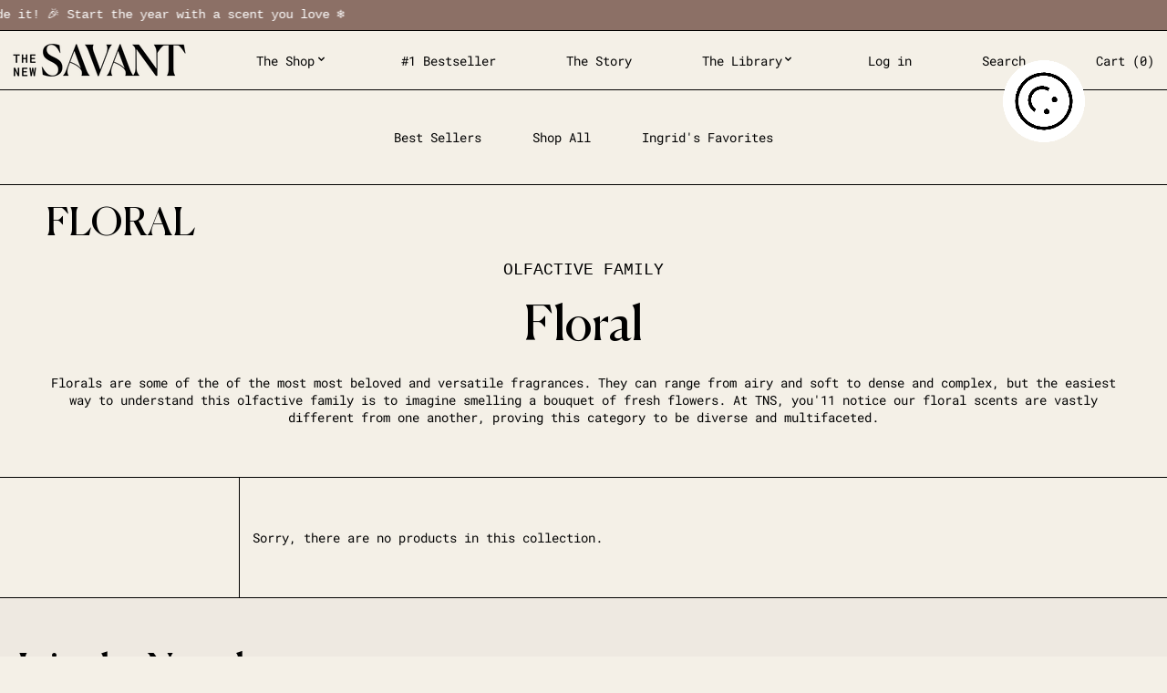

--- FILE ---
content_type: text/css
request_url: https://thenewsavant.com/cdn/shop/t/26/assets/base.bundle.css?v=172822260953553683701763042184
body_size: 15586
content:
/** Shopify CDN: Minification failed

Line 5564:0 Unexpected "}"

**/
@charset "UTF-8";

/*
! tailwindcss v3.3.3 | MIT License | https://tailwindcss.com
*/

/*
1. Prevent padding and border from affecting element width. (https://github.com/mozdevs/cssremedy/issues/4)
2. Allow adding a border to an element by just adding a border-width. (https://github.com/tailwindcss/tailwindcss/pull/116)
*/

*,
::before,
::after {
  box-sizing: border-box; /* 1 */
  border-width: 0; /* 2 */
  border-style: solid; /* 2 */
  border-color: #000; /* 2 */
}

::before,
::after {
  --tw-content: '';
}

/*
1. Use a consistent sensible line-height in all browsers.
2. Prevent adjustments of font size after orientation changes in iOS.
3. Use a more readable tab size.
4. Use the user's configured `sans` font-family by default.
5. Use the user's configured `sans` font-feature-settings by default.
6. Use the user's configured `sans` font-variation-settings by default.
*/

html {
  line-height: 1.5; /* 1 */
  -webkit-text-size-adjust: 100%; /* 2 */ /* 3 */
  tab-size: 4; /* 3 */
  font-family: ui-sans-serif, system-ui, -apple-system, BlinkMacSystemFont, "Segoe UI", Roboto, "Helvetica Neue", Arial, "Noto Sans", sans-serif, "Apple Color Emoji", "Segoe UI Emoji", "Segoe UI Symbol", "Noto Color Emoji"; /* 4 */
  font-feature-settings: normal; /* 5 */
  font-variation-settings: normal; /* 6 */
}

/*
1. Remove the margin in all browsers.
2. Inherit line-height from `html` so users can set them as a class directly on the `html` element.
*/

body {
  margin: 0; /* 1 */
  line-height: inherit; /* 2 */
}

/*
1. Add the correct height in Firefox.
2. Correct the inheritance of border color in Firefox. (https://bugzilla.mozilla.org/show_bug.cgi?id=190655)
3. Ensure horizontal rules are visible by default.
*/

hr {
  height: 0; /* 1 */
  color: inherit; /* 2 */
  border-top-width: 1px; /* 3 */
}

/*
Add the correct text decoration in Chrome, Edge, and Safari.
*/

abbr:where([title]) {
  -webkit-text-decoration: underline dotted;
          text-decoration: underline dotted;
}

/*
Remove the default font size and weight for headings.
*/

h1,
h2,
h3,
h4,
h5,
h6 {
  font-size: inherit;
  font-weight: inherit;
}

/*
Reset links to optimize for opt-in styling instead of opt-out.
*/

a {
  color: inherit;
  text-decoration: inherit;
}

/*
Add the correct font weight in Edge and Safari.
*/

b,
strong {
  font-weight: bolder;
}

/*
1. Use the user's configured `mono` font family by default.
2. Correct the odd `em` font sizing in all browsers.
*/

code,
kbd,
samp,
pre {
  font-family: ui-monospace, SFMono-Regular, Menlo, Monaco, Consolas, "Liberation Mono", "Courier New", monospace; /* 1 */
  font-size: 1em; /* 2 */
}

/*
Add the correct font size in all browsers.
*/

small {
  font-size: 80%;
}

/*
Prevent `sub` and `sup` elements from affecting the line height in all browsers.
*/

sub,
sup {
  font-size: 75%;
  line-height: 0;
  position: relative;
  vertical-align: baseline;
}

sub {
  bottom: -0.25em;
}

sup {
  top: -0.5em;
}

/*
1. Remove text indentation from table contents in Chrome and Safari. (https://bugs.chromium.org/p/chromium/issues/detail?id=999088, https://bugs.webkit.org/show_bug.cgi?id=201297)
2. Correct table border color inheritance in all Chrome and Safari. (https://bugs.chromium.org/p/chromium/issues/detail?id=935729, https://bugs.webkit.org/show_bug.cgi?id=195016)
3. Remove gaps between table borders by default.
*/

table {
  text-indent: 0; /* 1 */
  border-color: inherit; /* 2 */
  border-collapse: collapse; /* 3 */
}

/*
1. Change the font styles in all browsers.
2. Remove the margin in Firefox and Safari.
3. Remove default padding in all browsers.
*/

button,
input,
optgroup,
select,
textarea {
  font-family: inherit; /* 1 */
  font-feature-settings: inherit; /* 1 */
  font-variation-settings: inherit; /* 1 */
  font-size: 100%; /* 1 */
  font-weight: inherit; /* 1 */
  line-height: inherit; /* 1 */
  color: inherit; /* 1 */
  margin: 0; /* 2 */
  padding: 0; /* 3 */
}

/*
Remove the inheritance of text transform in Edge and Firefox.
*/

button,
select {
  text-transform: none;
}

/*
1. Correct the inability to style clickable types in iOS and Safari.
2. Remove default button styles.
*/

button,
[type='button'],
[type='reset'],
[type='submit'] {
  -webkit-appearance: button; /* 1 */
  background-color: transparent; /* 2 */
  background-image: none; /* 2 */
}

/*
Use the modern Firefox focus style for all focusable elements.
*/

:-moz-focusring {
  outline: auto;
}

/*
Remove the additional `:invalid` styles in Firefox. (https://github.com/mozilla/gecko-dev/blob/2f9eacd9d3d995c937b4251a5557d95d494c9be1/layout/style/res/forms.css#L728-L737)
*/

:-moz-ui-invalid {
  box-shadow: none;
}

/*
Add the correct vertical alignment in Chrome and Firefox.
*/

progress {
  vertical-align: baseline;
}

/*
Correct the cursor style of increment and decrement buttons in Safari.
*/

::-webkit-inner-spin-button,
::-webkit-outer-spin-button {
  height: auto;
}

/*
1. Correct the odd appearance in Chrome and Safari.
2. Correct the outline style in Safari.
*/

[type='search'] {
  -webkit-appearance: textfield; /* 1 */
  outline-offset: -2px; /* 2 */
}

/*
Remove the inner padding in Chrome and Safari on macOS.
*/

::-webkit-search-decoration {
  -webkit-appearance: none;
}

/*
1. Correct the inability to style clickable types in iOS and Safari.
2. Change font properties to `inherit` in Safari.
*/

::-webkit-file-upload-button {
  -webkit-appearance: button; /* 1 */
  font: inherit; /* 2 */
}

/*
Add the correct display in Chrome and Safari.
*/

summary {
  display: list-item;
}

/*
Removes the default spacing and border for appropriate elements.
*/

blockquote,
dl,
dd,
h1,
h2,
h3,
h4,
h5,
h6,
hr,
figure,
p,
pre {
  margin: 0;
}

fieldset {
  margin: 0;
  padding: 0;
}

legend {
  padding: 0;
}

ol,
ul,
menu {
  list-style: none;
  margin: 0;
  padding: 0;
}

/*
Reset default styling for dialogs.
*/

dialog {
  padding: 0;
}

/*
Prevent resizing textareas horizontally by default.
*/

textarea {
  resize: vertical;
}

/*
1. Reset the default placeholder opacity in Firefox. (https://github.com/tailwindlabs/tailwindcss/issues/3300)
2. Set the default placeholder color to the user's configured gray 400 color.
*/

input::placeholder,
textarea::placeholder {
  opacity: 1; /* 1 */
  color: #9ca3af; /* 2 */
}

/*
Set the default cursor for buttons.
*/

button,
[role="button"] {
  cursor: pointer;
}

/*
Make sure disabled buttons don't get the pointer cursor.
*/

:disabled {
  cursor: default;
}

/*
1. Make replaced elements `display: block` by default. (https://github.com/mozdevs/cssremedy/issues/14)
2. Add `vertical-align: middle` to align replaced elements more sensibly by default. (https://github.com/jensimmons/cssremedy/issues/14#issuecomment-634934210)
   This can trigger a poorly considered lint error in some tools but is included by design.
*/

img,
svg,
video,
canvas,
audio,
iframe,
embed,
object {
  display: block; /* 1 */
  vertical-align: middle; /* 2 */
}

/*
Constrain images and videos to the parent width and preserve their intrinsic aspect ratio. (https://github.com/mozdevs/cssremedy/issues/14)
*/

img,
video {
  max-width: 100%;
  height: auto;
}

/* Make elements with the HTML hidden attribute stay hidden by default */

[hidden] {
  display: none;
}

[type='text'],input:where(:not([type])),[type='email'],[type='url'],[type='password'],[type='number'],[type='date'],[type='datetime-local'],[type='month'],[type='search'],[type='tel'],[type='time'],[type='week'],[multiple],textarea,select{
  -webkit-appearance: none;
          appearance: none;
  background-color: #fff;
  border-color: #6b7280;
  border-width: 1px;
  border-radius: 0px;
  padding-top: 0.5rem;
  padding-right: 0.75rem;
  padding-bottom: 0.5rem;
  padding-left: 0.75rem;
  font-size: 1rem;
  line-height: 1.5rem;
  --tw-shadow: 0 0 #0000;
}

[type='text']:focus, input:where(:not([type])):focus, [type='email']:focus, [type='url']:focus, [type='password']:focus, [type='number']:focus, [type='date']:focus, [type='datetime-local']:focus, [type='month']:focus, [type='search']:focus, [type='tel']:focus, [type='time']:focus, [type='week']:focus, [multiple]:focus, textarea:focus, select:focus{
  outline: 2px solid transparent;
  outline-offset: 2px;
  --tw-ring-inset: var(--tw-empty,/*!*/ /*!*/);
  --tw-ring-offset-width: 0px;
  --tw-ring-offset-color: #fff;
  --tw-ring-color: #2563eb;
  --tw-ring-offset-shadow: var(--tw-ring-inset) 0 0 0 var(--tw-ring-offset-width) var(--tw-ring-offset-color);
  --tw-ring-shadow: var(--tw-ring-inset) 0 0 0 calc(1px + var(--tw-ring-offset-width)) var(--tw-ring-color);
  box-shadow: var(--tw-ring-offset-shadow), var(--tw-ring-shadow), var(--tw-shadow);
  border-color: #2563eb;
}

input::placeholder,textarea::placeholder{
  color: #6b7280;
  opacity: 1;
}

::-webkit-datetime-edit-fields-wrapper{
  padding: 0;
}

::-webkit-date-and-time-value{
  min-height: 1.5em;
}

::-webkit-datetime-edit,::-webkit-datetime-edit-year-field,::-webkit-datetime-edit-month-field,::-webkit-datetime-edit-day-field,::-webkit-datetime-edit-hour-field,::-webkit-datetime-edit-minute-field,::-webkit-datetime-edit-second-field,::-webkit-datetime-edit-millisecond-field,::-webkit-datetime-edit-meridiem-field{
  padding-top: 0;
  padding-bottom: 0;
}

select{
  background-image: url("data:image/svg+xml,%3csvg xmlns='http://www.w3.org/2000/svg' fill='none' viewBox='0 0 20 20'%3e%3cpath stroke='%236b7280' stroke-linecap='round' stroke-linejoin='round' stroke-width='1.5' d='M6 8l4 4 4-4'/%3e%3c/svg%3e");
  background-position: right 0.5rem center;
  background-repeat: no-repeat;
  background-size: 1.5em 1.5em;
  padding-right: 2.5rem;
  -webkit-print-color-adjust: exact;
          print-color-adjust: exact;
}

[multiple],[size]:where(select:not([size="1"])){
  background-image: initial;
  background-position: initial;
  background-repeat: unset;
  background-size: initial;
  padding-right: 0.75rem;
  -webkit-print-color-adjust: unset;
          print-color-adjust: unset;
}

[type='checkbox'],[type='radio']{
  -webkit-appearance: none;
          appearance: none;
  padding: 0;
  -webkit-print-color-adjust: exact;
          print-color-adjust: exact;
  display: inline-block;
  vertical-align: middle;
  background-origin: border-box;
  -webkit-user-select: none;
          user-select: none;
  flex-shrink: 0;
  height: 1rem;
  width: 1rem;
  color: #2563eb;
  background-color: #fff;
  border-color: #6b7280;
  border-width: 1px;
  --tw-shadow: 0 0 #0000;
}

[type='checkbox']{
  border-radius: 0px;
}

[type='radio']{
  border-radius: 100%;
}

[type='checkbox']:focus,[type='radio']:focus{
  outline: 2px solid transparent;
  outline-offset: 2px;
  --tw-ring-inset: var(--tw-empty,/*!*/ /*!*/);
  --tw-ring-offset-width: 2px;
  --tw-ring-offset-color: #fff;
  --tw-ring-color: #2563eb;
  --tw-ring-offset-shadow: var(--tw-ring-inset) 0 0 0 var(--tw-ring-offset-width) var(--tw-ring-offset-color);
  --tw-ring-shadow: var(--tw-ring-inset) 0 0 0 calc(2px + var(--tw-ring-offset-width)) var(--tw-ring-color);
  box-shadow: var(--tw-ring-offset-shadow), var(--tw-ring-shadow), var(--tw-shadow);
}

[type='checkbox']:checked,[type='radio']:checked{
  border-color: transparent;
  background-color: currentColor;
  background-size: 100% 100%;
  background-position: center;
  background-repeat: no-repeat;
}

[type='checkbox']:checked{
  background-image: url("data:image/svg+xml,%3csvg viewBox='0 0 16 16' fill='white' xmlns='http://www.w3.org/2000/svg'%3e%3cpath d='M12.207 4.793a1 1 0 010 1.414l-5 5a1 1 0 01-1.414 0l-2-2a1 1 0 011.414-1.414L6.5 9.086l4.293-4.293a1 1 0 011.414 0z'/%3e%3c/svg%3e");
}

[type='radio']:checked{
  background-image: url("data:image/svg+xml,%3csvg viewBox='0 0 16 16' fill='white' xmlns='http://www.w3.org/2000/svg'%3e%3ccircle cx='8' cy='8' r='3'/%3e%3c/svg%3e");
}

[type='checkbox']:checked:hover,[type='checkbox']:checked:focus,[type='radio']:checked:hover,[type='radio']:checked:focus{
  border-color: transparent;
  background-color: currentColor;
}

[type='checkbox']:indeterminate{
  background-image: url("data:image/svg+xml,%3csvg xmlns='http://www.w3.org/2000/svg' fill='none' viewBox='0 0 16 16'%3e%3cpath stroke='white' stroke-linecap='round' stroke-linejoin='round' stroke-width='2' d='M4 8h8'/%3e%3c/svg%3e");
  border-color: transparent;
  background-color: currentColor;
  background-size: 100% 100%;
  background-position: center;
  background-repeat: no-repeat;
}

[type='checkbox']:indeterminate:hover,[type='checkbox']:indeterminate:focus{
  border-color: transparent;
  background-color: currentColor;
}

[type='file']{
  background: unset;
  border-color: inherit;
  border-width: 0;
  border-radius: 0;
  padding: 0;
  font-size: unset;
  line-height: inherit;
}

[type='file']:focus{
  outline: 1px solid ButtonText;
  outline: 1px auto -webkit-focus-ring-color;
}

body {
    font-family: var(--body-font-stack);
    font-weight: var(--body-font-weight);
    font-style: var(--body-font-style);
    text-transform: var(--body-copy-transform);
    -webkit-font-smoothing: antialiased;
    -moz-osx-font-smoothing: grayscale;
    -webkit-text-size-adjust: 100%;
  }

[type='text'],
  [type='email'],
  [type='url'],
  [type='password'],
  [type='number'],
  [type='date'],
  [type='datetime-local'],
  [type='month'],
  [type='search'],
  [type='tel'],
  [type='time'],
  [type='week'],
  [multiple],
  textarea,
  select{
  border-width: 0px;
  padding: 0px;
}

select{
  background-image: none;
}

html:not(.no-js) input[type='number'] {
    -moz-appearance: textfield;
  }

input[type='number']::-webkit-inner-spin-button,
  input[type='number']::-webkit-outer-spin-button {
    -webkit-appearance: none;
    margin: 0;
  }

input::placeholder,
  textarea::placeholder {
    color: rgb(var(--color-scheme-text, 0 0 0) / 0.5);
  }

input[type='search']::-webkit-search-decoration,
  input[type='search']::-webkit-search-cancel-button,
  input[type='search']::-webkit-search-results-button,
  input[type='search']::-webkit-search-results-decoration {
    display: none;
  }

:focus {
    outline: 0.25rem solid transparent;
  }

/* Reset tailwind forms plugin’s focus defaults */

[type='text']:focus,
  [type='email']:focus,
  [type='url']:focus,
  [type='password']:focus,
  [type='number']:focus,
  [type='date']:focus,
  [type='datetime-local']:focus,
  [type='month']:focus,
  [type='search']:focus,
  [type='tel']:focus,
  [type='time']:focus,
  [type='week']:focus,
  [multiple]:focus,
  textarea:focus,
  select:focus {
    --form-focus-color: transparent;
    outline: 0.25rem solid transparent;
    outline-offset: 0;
    border-color: unset;
    box-shadow: none;
  }

body:not(.user-using-mouse) :focus,
  body:not(.user-using-mouse) .header-search-input:focus,
  body:not(.user-using-mouse) .sidebar-search-input:focus,
  body:not(.user-using-mouse) input.custom-input:focus + label > span,
  body:not(.user-using-mouse) .label-only-input input:focus + label{
  --tw-ring-offset-shadow: var(--tw-ring-inset) 0 0 0 var(--tw-ring-offset-width) var(--tw-ring-offset-color);
  --tw-ring-shadow: var(--tw-ring-inset) 0 0 0 calc(0.125rem + var(--tw-ring-offset-width)) var(--tw-ring-color);
  box-shadow: var(--tw-ring-offset-shadow), var(--tw-ring-shadow), var(--tw-shadow, 0 0 #0000);
  --tw-ring-opacity: 1;
  --tw-ring-color: rgb(var(--color-scheme-accent) / var(--tw-ring-opacity));
  --tw-ring-offset-width: 0.25rem;
  --tw-ring-offset-color: rgb(var(--color-scheme-background) / 1);
}

body:not(.user-using-mouse) .product-thumbnail:focus{
  --tw-ring-offset-width: 0px;
}

body:not(.user-using-mouse) .product-thumbnail:focus::after{
  pointer-events: none;
  position: absolute;
  inset: 0px;
  content: var(--tw-content);
  background-color: rgb(var(--color-scheme-accent) / 0.5);
}

body:not(.user-using-mouse) .variant-dropdown-button:focus{
  --tw-ring-inset: inset;
  --tw-ring-offset-width: 0px;
}

.predictive-search-form [aria-selected='true'] a,
  .predictive-search-form [aria-selected='true'] button{
  --tw-ring-offset-shadow: var(--tw-ring-inset) 0 0 0 var(--tw-ring-offset-width) var(--tw-ring-offset-color);
  --tw-ring-shadow: var(--tw-ring-inset) 0 0 0 calc(0.125rem + var(--tw-ring-offset-width)) var(--tw-ring-color);
  box-shadow: var(--tw-ring-offset-shadow), var(--tw-ring-shadow), var(--tw-shadow, 0 0 #0000);
  --tw-ring-opacity: 1;
  --tw-ring-color: rgb(var(--color-scheme-text) / var(--tw-ring-opacity));
  --tw-ring-offset-width: 0.25rem;
  --tw-ring-offset-color: rgb(var(--color-scheme-background) / 1);
}

*, ::before, ::after{
  --tw-border-spacing-x: 0;
  --tw-border-spacing-y: 0;
  --tw-translate-x: 0;
  --tw-translate-y: 0;
  --tw-rotate: 0;
  --tw-skew-x: 0;
  --tw-skew-y: 0;
  --tw-scale-x: 1;
  --tw-scale-y: 1;
  --tw-pan-x:  ;
  --tw-pan-y:  ;
  --tw-pinch-zoom:  ;
  --tw-scroll-snap-strictness: proximity;
  --tw-gradient-from-position:  ;
  --tw-gradient-via-position:  ;
  --tw-gradient-to-position:  ;
  --tw-ordinal:  ;
  --tw-slashed-zero:  ;
  --tw-numeric-figure:  ;
  --tw-numeric-spacing:  ;
  --tw-numeric-fraction:  ;
  --tw-ring-inset:  ;
  --tw-ring-offset-width: 0px;
  --tw-ring-offset-color: #fff;
  --tw-ring-color: rgb(59 130 246 / 0.5);
  --tw-ring-offset-shadow: 0 0 #0000;
  --tw-ring-shadow: 0 0 #0000;
  --tw-shadow: 0 0 #0000;
  --tw-shadow-colored: 0 0 #0000;
  --tw-blur:  ;
  --tw-brightness:  ;
  --tw-contrast:  ;
  --tw-grayscale:  ;
  --tw-hue-rotate:  ;
  --tw-invert:  ;
  --tw-saturate:  ;
  --tw-sepia:  ;
  --tw-drop-shadow:  ;
  --tw-backdrop-blur:  ;
  --tw-backdrop-brightness:  ;
  --tw-backdrop-contrast:  ;
  --tw-backdrop-grayscale:  ;
  --tw-backdrop-hue-rotate:  ;
  --tw-backdrop-invert:  ;
  --tw-backdrop-opacity:  ;
  --tw-backdrop-saturate:  ;
  --tw-backdrop-sepia:  ;
}

::backdrop{
  --tw-border-spacing-x: 0;
  --tw-border-spacing-y: 0;
  --tw-translate-x: 0;
  --tw-translate-y: 0;
  --tw-rotate: 0;
  --tw-skew-x: 0;
  --tw-skew-y: 0;
  --tw-scale-x: 1;
  --tw-scale-y: 1;
  --tw-pan-x:  ;
  --tw-pan-y:  ;
  --tw-pinch-zoom:  ;
  --tw-scroll-snap-strictness: proximity;
  --tw-gradient-from-position:  ;
  --tw-gradient-via-position:  ;
  --tw-gradient-to-position:  ;
  --tw-ordinal:  ;
  --tw-slashed-zero:  ;
  --tw-numeric-figure:  ;
  --tw-numeric-spacing:  ;
  --tw-numeric-fraction:  ;
  --tw-ring-inset:  ;
  --tw-ring-offset-width: 0px;
  --tw-ring-offset-color: #fff;
  --tw-ring-color: rgb(59 130 246 / 0.5);
  --tw-ring-offset-shadow: 0 0 #0000;
  --tw-ring-shadow: 0 0 #0000;
  --tw-shadow: 0 0 #0000;
  --tw-shadow-colored: 0 0 #0000;
  --tw-blur:  ;
  --tw-brightness:  ;
  --tw-contrast:  ;
  --tw-grayscale:  ;
  --tw-hue-rotate:  ;
  --tw-invert:  ;
  --tw-saturate:  ;
  --tw-sepia:  ;
  --tw-drop-shadow:  ;
  --tw-backdrop-blur:  ;
  --tw-backdrop-brightness:  ;
  --tw-backdrop-contrast:  ;
  --tw-backdrop-grayscale:  ;
  --tw-backdrop-hue-rotate:  ;
  --tw-backdrop-invert:  ;
  --tw-backdrop-opacity:  ;
  --tw-backdrop-saturate:  ;
  --tw-backdrop-sepia:  ;
}

.container{
  width: 100%;
}

@media (min-width: 375px){

  .container{
    max-width: 375px;
  }
}

@media (min-width: 640px){

  .container{
    max-width: 640px;
  }
}

@media (min-width: 768px){

  .container{
    max-width: 768px;
  }
}

@media (min-width: 1024px){

  .container{
    max-width: 1024px;
  }
}

@media (min-width: 1400px){

  .container{
    max-width: 1400px;
  }
}

.aspect-h-1{
  --tw-aspect-h: 1;
}

.aspect-h-16{
  --tw-aspect-h: 16;
}

.aspect-h-3{
  --tw-aspect-h: 3;
}

.aspect-h-9{
  --tw-aspect-h: 9;
}

.aspect-w-1{
  position: relative;
  padding-bottom: calc(var(--tw-aspect-h) / var(--tw-aspect-w) * 100%);
  --tw-aspect-w: 1;
}

.aspect-w-1 > *{
  position: absolute;
  height: 100%;
  width: 100%;
  top: 0;
  right: 0;
  bottom: 0;
  left: 0;
}

.aspect-w-16{
  position: relative;
  padding-bottom: calc(var(--tw-aspect-h) / var(--tw-aspect-w) * 100%);
  --tw-aspect-w: 16;
}

.aspect-w-16 > *{
  position: absolute;
  height: 100%;
  width: 100%;
  top: 0;
  right: 0;
  bottom: 0;
  left: 0;
}

.aspect-w-2{
  position: relative;
  padding-bottom: calc(var(--tw-aspect-h) / var(--tw-aspect-w) * 100%);
  --tw-aspect-w: 2;
}

.aspect-w-2 > *{
  position: absolute;
  height: 100%;
  width: 100%;
  top: 0;
  right: 0;
  bottom: 0;
  left: 0;
}

.aspect-w-2\.35{
  position: relative;
  padding-bottom: calc(var(--tw-aspect-h) / var(--tw-aspect-w) * 100%);
  --tw-aspect-w: 2.35;
}

.aspect-w-2\.35 > *{
  position: absolute;
  height: 100%;
  width: 100%;
  top: 0;
  right: 0;
  bottom: 0;
  left: 0;
}

.aspect-w-4{
  position: relative;
  padding-bottom: calc(var(--tw-aspect-h) / var(--tw-aspect-w) * 100%);
  --tw-aspect-w: 4;
}

.aspect-w-4 > *{
  position: absolute;
  height: 100%;
  width: 100%;
  top: 0;
  right: 0;
  bottom: 0;
  left: 0;
}

.aspect-w-9{
  position: relative;
  padding-bottom: calc(var(--tw-aspect-h) / var(--tw-aspect-w) * 100%);
  --tw-aspect-w: 9;
}

.aspect-w-9 > *{
  position: absolute;
  height: 100%;
  width: 100%;
  top: 0;
  right: 0;
  bottom: 0;
  left: 0;
}

.skip-link {
    z-index: 110;
    pointer-events: none;
    position: absolute;
    left: 0px;
    top: 0px;
    --tw-bg-opacity: 1;
    background-color: rgb(var(--color-scheme-background) / var(--tw-bg-opacity));
    padding: 1rem;
    --tw-text-opacity: 1;
    color: rgb(var(--color-scheme-text) / var(--tw-text-opacity));
    opacity: 0;
  }

[data-color-scheme].skip-link .rte a:hover,
[data-color-scheme] .skip-link.rte a:hover,
[data-color-scheme].skip-link.rte a:hover {
  color: rgb(var(--color-scheme-accent));
  text-decoration-color: rgb(var(--color-scheme-accent));
}

[data-color-scheme].skip-link .rte blockquote,
[data-color-scheme] .skip-link.rte blockquote,
[data-color-scheme].skip-link.rte blockquote {
  background: rgb(var(--color-scheme-text));
  color: rgb(var(--color-scheme-background));
}

.skip-link:focus{
  pointer-events: auto;
  opacity: 1;
}

.theme-button,
  .theme-button--secondary{
  cursor: pointer;
  padding-left: 2rem;
  padding-right: 2rem;
  padding-top: 0.5rem;
  padding-bottom: 0.5rem;
  font-size: var(--font-size-base);
  line-height: var(--base-line-height);
    word-break: normal;
    overflow-wrap: anywhere;
    text-transform: var(--button-text-transform);
}

.theme-button::after,
  .theme-button--secondary::after{
  --tw-content: var(--button-after-content);
  content: var(--tw-content);
}

.theme-button{
  border-radius: var(--button-border-radius);
  border-width: var(--text-border-width);
  --tw-border-opacity: 1;
  border-color: rgb(var(--button-color-border) / var(--tw-border-opacity));
  --tw-bg-opacity: 1;
  background-color: rgb(var(--button-color-background) / var(--tw-bg-opacity));
  --tw-text-opacity: 1;
  color: rgb(var(--button-color-text) / var(--tw-text-opacity));
}

@media (hover: hover) and (pointer: fine){

  .theme-button:hover{
    --tw-border-opacity: 1;
    border-color: rgb(var(--button-color-border-hover) / var(--tw-border-opacity));
    --tw-bg-opacity: 1;
    background-color: rgb(var(--button-color-background-hover) / var(--tw-bg-opacity));
    --tw-text-opacity: 1;
    color: rgb(var(--button-color-text-hover) / var(--tw-text-opacity));
  }
}

.theme-button--in-group{
  border-radius: var(--button-border-radius);
  border-width: var(--text-border-width);
  --tw-border-opacity: 1;
  border-color: rgb(var(--button-color-border) / var(--tw-border-opacity));
  --tw-bg-opacity: 1;
  background-color: rgb(var(--button-color-background) / var(--tw-bg-opacity));
  --tw-text-opacity: 1;
  color: rgb(var(--button-color-text) / var(--tw-text-opacity));
}

@media (hover: hover) and (pointer: fine){

  .group:hover .theme-button--in-group{
    --tw-border-opacity: 1;
    border-color: rgb(var(--button-color-border-hover) / var(--tw-border-opacity));
    --tw-bg-opacity: 1;
    background-color: rgb(var(--button-color-background-hover) / var(--tw-bg-opacity));
    --tw-text-opacity: 1;
    color: rgb(var(--button-color-text-hover) / var(--tw-text-opacity));
  }
}

.theme-button--secondary{
  border-radius: var(--button-border-radius);
  border-width: var(--text-border-width);
  --tw-border-opacity: 1;
  border-color: rgb(var(--color-scheme-text) / var(--tw-border-opacity));
  --tw-bg-opacity: 1;
  background-color: rgb(var(--color-scheme-background) / var(--tw-bg-opacity));
  --tw-text-opacity: 1;
  color: rgb(var(--color-scheme-text) / var(--tw-text-opacity));
}

[data-color-scheme].theme-button--secondary .rte a:hover,
[data-color-scheme] .theme-button--secondary.rte a:hover,
[data-color-scheme].theme-button--secondary.rte a:hover {
  color: rgb(var(--color-scheme-accent));
  text-decoration-color: rgb(var(--color-scheme-accent));
}

[data-color-scheme].theme-button--secondary .rte blockquote,
[data-color-scheme] .theme-button--secondary.rte blockquote,
[data-color-scheme].theme-button--secondary.rte blockquote {
  background: rgb(var(--color-scheme-text));
  color: rgb(var(--color-scheme-background));
}

@media (hover: hover) and (pointer: fine){

  .theme-button--secondary:hover{
    --tw-border-opacity: 1;
    border-color: rgb(var(--color-scheme-accent) / var(--tw-border-opacity));
    --tw-text-opacity: 1;
    color: rgb(var(--color-scheme-accent) / var(--tw-text-opacity));
  }
}

.theme-link{
  border-color: currentColor;
  padding-bottom: var(--links-bottom-padding);
  font-size: var(--font-size-base);
  line-height: var(--base-line-height);
    word-break: normal;
    overflow-wrap: anywhere;
    border-bottom-width: var(--links-bottom-border-width);
    text-transform: var(--links-text-transform);
}

.theme-link:not(.theme-link--back):not(.theme-link--no-arrow)::after{
  --tw-content: var(--links-after-content);
  content: var(--tw-content);
}

.theme-link--back:not(.theme-link--no-arrow)::before{
  --tw-content: var(--links-before-content);
  content: var(--tw-content);
}

shopify-payment-terms,
  image-with-placeholder{
  display: block;
}

shopify-payment-terms{
  margin-bottom: 2rem;
  margin-top: 1rem;
}

[data-shopify-buttoncontainer] {
    justify-content: center;
  }

.additional-checkout-buttons.rounded-full div[role='button'] {
    border-radius: 9999px !important;
  }

.additional-checkout-buttons.rounded-md div[role='button'] {
    border-radius: 0.375rem !important;
  }

.additional-checkout-buttons div[role='button'] {
    border-radius: 0px !important;
  }

[data-shopify-xr-hidden]{
  display: none;
}

.has-theme-links a[href]{
  border-color: currentColor;
  padding-bottom: var(--links-bottom-padding);
  font-size: var(--font-size-base);
  line-height: var(--base-line-height);
    word-break: normal;
    overflow-wrap: anywhere;
    border-bottom-width: var(--links-bottom-border-width);
    text-transform: var(--links-text-transform);
}

.has-theme-links a[href]:not(.theme-link--back):not(.theme-link--no-arrow)::after{
  --tw-content: var(--links-after-content);
  content: var(--tw-content);
}

.has-theme-links a[href]::after{
  --tw-content: none !important;
  content: var(--tw-content) !important;
}

@media (hover: hover) and (pointer: fine){

  .has-theme-links a[href]:hover{
    --tw-text-opacity: 1;
    color: rgb(var(--color-scheme-accent) / var(--tw-text-opacity));
  }
}

.shopify-challenge__container{
  margin-top: var(--spacing-double);
  margin-bottom: var(--spacing-double);
  padding-left: var(--section-horizontal-spacing);
  padding-right: var(--section-horizontal-spacing);
  padding-top: var(--spacing-double);
  padding-bottom: var(--spacing-double);
  text-align: center;
}

.shopify-challenge__message{
  margin-bottom: var(--spacing-double);
}

.shopify-challenge__button{
  margin-top: var(--spacing-double) !important;
  cursor: pointer;
  border-radius: var(--button-border-radius);
  border-width: var(--text-border-width);
  --tw-border-opacity: 1;
  border-color: rgb(var(--button-color-border) / var(--tw-border-opacity));
  --tw-bg-opacity: 1;
  background-color: rgb(var(--button-color-background) / var(--tw-bg-opacity));
  padding-left: 2rem;
  padding-right: 2rem;
  padding-top: 0.5rem;
  padding-bottom: 0.5rem;
  --tw-text-opacity: 1;
  color: rgb(var(--button-color-text) / var(--tw-text-opacity));
}

@media (hover: hover) and (pointer: fine){

  .shopify-challenge__button:hover{
    --tw-border-opacity: 1;
    border-color: rgb(var(--button-color-border-hover) / var(--tw-border-opacity));
    --tw-bg-opacity: 1;
    background-color: rgb(var(--button-color-background-hover) / var(--tw-bg-opacity));
    --tw-text-opacity: 1;
    color: rgb(var(--button-color-text-hover) / var(--tw-text-opacity));
  }
}

.min-touch-target{
  position: relative;
}

.min-touch-target::before{
  position: absolute;
  inset: 0px;
  left: 50%;
  top: 50%;
  height: 100%;
  width: 100%;
  --tw-translate-x: -50%;
  --tw-translate-y: -50%;
  transform: translate(var(--tw-translate-x), var(--tw-translate-y)) rotate(var(--tw-rotate)) skewX(var(--tw-skew-x)) skewY(var(--tw-skew-y)) scaleX(var(--tw-scale-x)) scaleY(var(--tw-scale-y));
  --tw-content: '';
  content: var(--tw-content);
    min-height: 44px;
    min-width: 44px;
}

.theme-icon {
    width: 70%;
    height: auto;
  }

.theme-icon path {
    vector-effect: non-scaling-stroke;
    stroke: currentColor;
    stroke-width: var(--icon-thickness);
  }

.rte {
    --rte-spacing-unit: 1rem;

    font-family: var(--main-font-stack);
    font-weight: var(--main-font-weight);
    font-style: var(--main-font-style);

    --stack-space: var(--rte-spacing-unit);

    font-size: var(--font-size-base);

    line-height: var(--base-line-height);
  }

.rte--compact {
    /* --rte-spacing-unit: 0.625rem; */
  }

.rte > :not([hidden]) ~ :not([hidden]) {
    margin-block-start: var(--stack-space);
  }

.rte h1,
  .rte h2,
  .rte h3,
  .rte h4,
  .rte h5,
  .rte h6,
  .rte ul,
  .rte ol {
    word-break: normal;
    overflow-wrap: anywhere;
  }

.rte h1,
  .rte h2,
  .rte h3,
  .rte h4,
  .rte h5,
  .rte h6,
  .rte blockquote {
    /* Same as .font-heading */
    font-family: var(--heading-font-stack);
    font-weight: var(--heading-font-weight);
    font-style: var(--heading-font-style);
  }

.rte h1{
  font-size: var(--font-size-2xl);
  line-height: var(--base-line-height);
}

@media (min-width: 1024px){

  .rte h1{
    font-size: var(--font-size-5xl);
    line-height: var(--heading-line-height);
  }
}

.rte h2{
  font-size: var(--font-size-2xl);
  line-height: var(--base-line-height);
}

@media (min-width: 1024px){

  .rte h2{
    font-size: var(--font-size-3xl);
    line-height: var(--heading-line-height);
  }
}

.rte h3{
  font-size: var(--font-size-xl);
  line-height: var(--base-line-height);
}

.rte h4{
  font-size: var(--font-size-lg);
  line-height: var(--base-line-height);
}

.rte h5{
  font-size: var(--font-size-base);
  line-height: var(--base-line-height);
}

.rte h6{
  font-size: var(--font-size-sm);
  line-height: var(--base-line-height);
}

.rte ul,
  .rte ol{
  margin-left: var(--spacing);
}

.rte ul > :not([hidden]) ~ :not([hidden]),
  .rte ol > :not([hidden]) ~ :not([hidden]){
  --tw-space-y-reverse: 0;
  margin-top: calc(0.5rem * calc(1 - var(--tw-space-y-reverse)));
  margin-bottom: calc(0.5rem * var(--tw-space-y-reverse));
}

.rte ul{
  list-style-type: disc;
}

.rte ol{
  list-style-type: decimal;
}

.rte hr {
    margin-block-start: var(--stack-space);
    margin-block-end: var(--stack-space);
    border-top-width: var(--text-border-width);
    --tw-border-opacity: 1;
    border-color: rgb(var(--color-gridline) / var(--tw-border-opacity));
  }

.rte blockquote{
  padding: 0.5rem;
  font-size: var(--font-size-2xl);
  line-height: var(--base-line-height);
}

@media (min-width: 1024px){

  .rte blockquote{
    padding: 1rem;
    font-size: var(--font-size-5xl);
    line-height: var(--heading-line-height);
  }
}

.rte blockquote {
    line-height: calc(var(--base-line-height) * 0.9);
  }

.rte mark{
  --tw-bg-opacity: 1;
  background-color: rgb(var(--color-scheme-accent) / var(--tw-bg-opacity));
  padding-left: 0.125rem;
  padding-right: 0.125rem;
  --tw-text-opacity: 1;
  color: rgb(var(--color-scheme-background) / var(--tw-text-opacity));
}

.rte code,
  .rte pre{
  overflow: auto;
  font-family: ui-monospace, SFMono-Regular, Menlo, Monaco, Consolas, "Liberation Mono", "Courier New", monospace;
  font-size: var(--font-size-sm);
  line-height: var(--base-line-height);
}

.rte a[href]{
  text-decoration-line: underline;
}

.rte img{
  height: auto;
  max-width: 100%;
}

.rte table{
  table-layout: fixed;
}

.rte table,
  .rte th,
  .rte td{
  border-width: var(--text-border-width);
    border-color: currentColor;
}

.rte th,
  .rte td{
  padding: 0.25rem;
}

@media (min-width: 1024px){

  .rte th,
  .rte td{
    padding: 0.5rem;
  }
}

.rte pre{
  max-width: 100%;
  overflow-x: auto;
    -webkit-overflow-scrolling: touch;
}

.rte .rte__table{
  max-width: 100%;
  overflow-x: auto;
    -webkit-overflow-scrolling: touch;
}

.rte .rte__external-video {
    --stack-space: calc(var(--rte-spacing-unit) * 2.5);
    --tw-aspect-h: 9;
    position: relative;
    padding-bottom: calc(var(--tw-aspect-h) / var(--tw-aspect-w) * 100%);
    --tw-aspect-w: 16;
  }

.rte .rte__external-video > *{
  position: absolute;
  height: 100%;
  width: 100%;
  top: 0;
  right: 0;
  bottom: 0;
  left: 0;
}

.rte .rte__external-video{
  position: relative;
}

.rte .rte__external-video > iframe{
  position: absolute;
  inset: 0px;
  height: 100%;
  width: 100%;
}

.sr-only{
  position: absolute;
  width: 1px;
  height: 1px;
  padding: 0;
  margin: -1px;
  overflow: hidden;
  clip: rect(0, 0, 0, 0);
  white-space: nowrap;
  border-width: 0;
}

.pointer-events-none{
  pointer-events: none;
}

.pointer-events-auto{
  pointer-events: auto;
}

.\!visible{
  visibility: visible !important;
}

.visible{
  visibility: visible;
}

.invisible{
  visibility: hidden;
}

.collapse{
  visibility: collapse;
}

.static{
  position: static;
}

.fixed{
  position: fixed;
}

.absolute{
  position: absolute;
}

.relative{
  position: relative;
}

.sticky{
  position: sticky;
}

.inset-0{
  inset: 0px;
}

.bottom-0{
  bottom: 0px;
}

.bottom-1{
  bottom: 0.25rem;
}

.bottom-2{
  bottom: 0.5rem;
}

.bottom-4{
  bottom: 1rem;
}

.bottom-8{
  bottom: 2rem;
}

.bottom-\[calc\(0px_-_var\(--gridline-width\)\)\]{
  bottom: calc(0px - var(--gridline-width));
}

.bottom-\[calc\(100\%_\+_0\.5rem\)\]{
  bottom: calc(100% + 0.5rem);
}

.bottom-auto{
  bottom: auto;
}

.left-0{
  left: 0px;
}

.left-1\/2{
  left: 50%;
}

.left-4{
  left: 1rem;
}

.left-auto{
  left: auto;
}

.right-0{
  right: 0px;
}

.right-1{
  right: 0.25rem;
}

.right-2{
  right: 0.5rem;
}

.right-4{
  right: 1rem;
}

.right-auto{
  right: auto;
}

.right-section-horizontal-spacing{
  right: var(--section-horizontal-spacing);
}

.start-1{
  inset-inline-start: 0.25rem;
}

.top-0{
  top: 0px;
}

.top-1{
  top: 0.25rem;
}

.top-1\/2{
  top: 50%;
}

.top-2{
  top: 0.5rem;
}

.top-4{
  top: 1rem;
}

.top-\[calc\(100\%_\+_var\(--gridline-width\)\)\]{
  top: calc(100% + var(--gridline-width));
}

.top-auto{
  top: auto;
}

.top-full{
  top: 100%;
}

.isolate{
  isolation: isolate;
}

.-z-10{
  z-index: -10;
}

.z-0{
  z-index: 0;
}

.z-1{
  z-index: 1;
}

.z-10{
  z-index: 10;
}

.z-11{
  z-index: 11;
}

.z-110{
  z-index: 110;
}

.z-20{
  z-index: 20;
}

.z-35{
  z-index: 35;
}

.z-40{
  z-index: 40;
}

.z-50{
  z-index: 50;
}

.z-60{
  z-index: 60;
}

.z-\[21\]{
  z-index: 21;
}

.col-span-1{
  grid-column: span 1 / span 1;
}

.col-span-2{
  grid-column: span 2 / span 2;
}

.col-span-3{
  grid-column: span 3 / span 3;
}

.col-span-4{
  grid-column: span 4 / span 4;
}

.col-span-5{
  grid-column: span 5 / span 5;
}

.col-span-6{
  grid-column: span 6 / span 6;
}

.col-span-full{
  grid-column: 1 / -1;
}

.col-span-placeholder-width{
  grid-column: span var(--placeholder-width) / span var(--placeholder-width);
}

.col-span-placeholder-width-mobile{
  grid-column: span var(--placeholder-width-mobile) / span var(--placeholder-width-mobile);
}

.col-span-var{
  grid-column: span var(--col-span) / span var(--col-span);
}

.col-start-8{
  grid-column-start: 8;
}

.col-end-last{
  grid-column-end: -1;
}

.row-span-1{
  grid-row: span 1 / span 1;
}

.row-span-2{
  grid-row: span 2 / span 2;
}

.row-start-1{
  grid-row-start: 1;
}

.row-start-2{
  grid-row-start: 2;
}

.m-0{
  margin: 0px;
}

.m-1{
  margin: 0.25rem;
}

.m-auto{
  margin: auto;
}

.-mx-1{
  margin-left: -0.25rem;
  margin-right: -0.25rem;
}

.-mx-2{
  margin-left: -0.5rem;
  margin-right: -0.5rem;
}

.-mx-4{
  margin-left: -1rem;
  margin-right: -1rem;
}

.-mx-\[calc\(theme\(borderWidth\[text\]\)_\+_1px\)\]{
  margin-left: calc(calc(var(--text-border-width) + 1px) * -1);
  margin-right: calc(calc(var(--text-border-width) + 1px) * -1);
}

.-mx-\[calc\(theme\(spacing\.2\)_-_1px\)\]{
  margin-left: calc(calc(0.5rem - 1px) * -1);
  margin-right: calc(calc(0.5rem - 1px) * -1);
}

.-mx-section-horizontal-spacing{
  margin-left: calc(var(--section-horizontal-spacing) * -1);
  margin-right: calc(var(--section-horizontal-spacing) * -1);
}

.mx-1{
  margin-left: 0.25rem;
  margin-right: 0.25rem;
}

.mx-2{
  margin-left: 0.5rem;
  margin-right: 0.5rem;
}

.mx-5{
  margin-left: 1.25rem;
  margin-right: 1.25rem;
}

.mx-auto{
  margin-left: auto;
  margin-right: auto;
}

.my-0{
  margin-top: 0px;
  margin-bottom: 0px;
}

.my-1{
  margin-top: 0.25rem;
  margin-bottom: 0.25rem;
}

.my-16{
  margin-top: 4rem;
  margin-bottom: 4rem;
}

.my-2{
  margin-top: 0.5rem;
  margin-bottom: 0.5rem;
}

.my-3{
  margin-top: 0.75rem;
  margin-bottom: 0.75rem;
}

.my-4{
  margin-top: 1rem;
  margin-bottom: 1rem;
}

.my-6{
  margin-top: 1.5rem;
  margin-bottom: 1.5rem;
}

.my-8{
  margin-top: 2rem;
  margin-bottom: 2rem;
}

.my-auto{
  margin-top: auto;
  margin-bottom: auto;
}

.my-theme{
  margin-top: var(--spacing);
  margin-bottom: var(--spacing);
}

.my-theme-double{
  margin-top: var(--spacing-double);
  margin-bottom: var(--spacing-double);
}

.\!mb-2{
  margin-bottom: 0.5rem !important;
}

.\!mt-8{
  margin-top: 2rem !important;
}

.-mb-2{
  margin-bottom: -0.5rem;
}

.-mb-gridline{
  margin-bottom: calc(var(--gridline-width) * -1);
}

.-ml-2{
  margin-left: -0.5rem;
}

.-ml-4{
  margin-left: -1rem;
}

.-mt-2{
  margin-top: -0.5rem;
}

.-mt-gridline{
  margin-top: calc(var(--gridline-width) * -1);
}

.mb-1{
  margin-bottom: 0.25rem;
}

.mb-1\.5{
  margin-bottom: 0.375rem;
}

.mb-10{
  margin-bottom: 2.5rem;
}

.mb-2{
  margin-bottom: 0.5rem;
}

.mb-4{
  margin-bottom: 1rem;
}

.mb-8{
  margin-bottom: 2rem;
}

.ml-1{
  margin-left: 0.25rem;
}

.ml-2{
  margin-left: 0.5rem;
}

.ml-4{
  margin-left: 1rem;
}

.ml-auto{
  margin-left: auto;
}

.mr-1{
  margin-right: 0.25rem;
}

.mr-1\.5{
  margin-right: 0.375rem;
}

.mr-2{
  margin-right: 0.5rem;
}

.mr-3{
  margin-right: 0.75rem;
}

.mr-4{
  margin-right: 1rem;
}

.mr-6{
  margin-right: 1.5rem;
}

.mr-auto{
  margin-right: auto;
}

.mr-section-horizontal-spacing{
  margin-right: var(--section-horizontal-spacing);
}

.mt-0{
  margin-top: 0px;
}

.mt-0\.5{
  margin-top: 0.125rem;
}

.mt-1{
  margin-top: 0.25rem;
}

.mt-1\.5{
  margin-top: 0.375rem;
}

.mt-12{
  margin-top: 3rem;
}

.mt-16{
  margin-top: 4rem;
}

.mt-2{
  margin-top: 0.5rem;
}

.mt-3{
  margin-top: 0.75rem;
}

.mt-4{
  margin-top: 1rem;
}

.mt-5{
  margin-top: 1.25rem;
}

.mt-8{
  margin-top: 2rem;
}

.mt-\[calc\(theme\(spacing\.4\)_-_var\(--gridline-width\)\)\]{
  margin-top: calc(1rem - var(--gridline-width));
}

.mt-auto{
  margin-top: auto;
}

.mt-section-vertical-spacing{
  margin-top: var(--spacing);
}

.mt-theme{
  margin-top: var(--spacing);
}

.mt-theme-half{
  margin-top: var(--spacing-half);
}

.block{
  display: block;
}

.inline-block{
  display: inline-block;
}

.inline{
  display: inline;
}

.flex{
  display: flex;
}

.inline-flex{
  display: inline-flex;
}

.table{
  display: table;
}

.table-caption{
  display: table-caption;
}

.table-cell{
  display: table-cell;
}

.table-column{
  display: table-column;
}

.table-column-group{
  display: table-column-group;
}

.table-footer-group{
  display: table-footer-group;
}

.table-header-group{
  display: table-header-group;
}

.table-row-group{
  display: table-row-group;
}

.table-row{
  display: table-row;
}

.grid{
  display: grid;
}

.contents{
  display: contents;
}

.list-item{
  display: list-item;
}

.hidden{
  display: none;
}

.h-0{
  height: 0px;
}

.h-0\.5{
  height: 0.125rem;
}

.h-12{
  height: 3rem;
}

.h-14{
  height: 3.5rem;
}

.h-2{
  height: 0.5rem;
}

.h-3{
  height: 0.75rem;
}

.h-4{
  height: 1rem;
}

.h-6{
  height: 1.5rem;
}

.h-7{
  height: 1.75rem;
}

.h-8{
  height: 2rem;
}

.h-\[1em\]{
  height: 1em;
}

.h-\[max\(var\(--gridline-width\)\2c _0\.125rem\)\]{
  height: max(var(--gridline-width), 0.125rem);
}

.h-\[var\(--text-border-width\2c _0px\)\]{
  height: var(--text-border-width, 0px);
}

.h-auto{
  height: auto;
}

.h-fit{
  height: -webkit-fit-content;
  height: -moz-fit-content;
  height: fit-content;
}

.h-full{
  height: 100%;
}

.h-gridline{
  height: var(--gridline-width);
}

.h-screen{
  height: 100vh;
}

.h-screen-less-gridline{
  height: calc(100vh - (var(--gridline-width, 0px) * 2));
}

.max-h-\[--results-height\]{
  max-height: var(--results-height);
}

.max-h-\[30vh\]{
  max-height: 30vh;
}

.max-h-\[40vh\]{
  max-height: 40vh;
}

.max-h-full{
  max-height: 100%;
}

.min-h-\[350px\]{
  min-height: 350px;
}

.min-h-\[theme\(spacing\.3\)\]{
  min-height: 0.75rem;
}

.min-h-full{
  min-height: 100%;
}

.min-h-screen{
  min-height: 100vh;
}

.w-1\/3{
  width: 33.333333%;
}

.w-1\/5{
  width: 20%;
}

.w-10{
  width: 2.5rem;
}

.w-11\/12{
  width: 91.666667%;
}

.w-12{
  width: 3rem;
}

.w-14{
  width: 3.5rem;
}

.w-16{
  width: 4rem;
}

.w-2{
  width: 0.5rem;
}

.w-2\/3{
  width: 66.666667%;
}

.w-28{
  width: 7rem;
}

.w-3{
  width: 0.75rem;
}

.w-3\/4{
  width: 75%;
}

.w-3\/5{
  width: 60%;
}

.w-4{
  width: 1rem;
}

.w-6{
  width: 1.5rem;
}

.w-7{
  width: 1.75rem;
}

.w-8{
  width: 2rem;
}

.w-\[--logo-width\]{
  width: var(--logo-width);
}

.w-\[--mobile-placeholder-width\]{
  width: var(--mobile-placeholder-width);
}

.w-\[calc\(100vw_-_2\.5rem\)\]{
  width: calc(100vw - 2.5rem);
}

.w-\[var\(--mobile-slide-width\)\]{
  width: var(--mobile-slide-width);
}

.w-auto{
  width: auto;
}

.w-fit{
  width: -webkit-fit-content;
  width: -moz-fit-content;
  width: fit-content;
}

.w-full{
  width: 100%;
}

.w-gridline{
  width: var(--gridline-width);
}

.w-max{
  width: -webkit-max-content;
  width: max-content;
}

.w-third-screen{
  width: calc(100vw / 3);
}

.min-w-0{
  min-width: 0px;
}

.min-w-9{
  min-width: 2.25rem;
}

.min-w-\[6rem\]{
  min-width: 6rem;
}

.min-w-\[8rem\]{
  min-width: 8rem;
}

.min-w-\[theme\(spacing\.16\)\]{
  min-width: 4rem;
}

.max-w-2xl{
  max-width: 42rem;
}

.max-w-\[--logo-width\]{
  max-width: var(--logo-width);
}

.max-w-\[33vw\]{
  max-width: 33vw;
}

.max-w-\[theme\(spacing\.40\)\]{
  max-width: 10rem;
}

.max-w-\[theme\(spacing\.52\)\]{
  max-width: 13rem;
}

.max-w-\[theme\(spacing\.64\)\]{
  max-width: 16rem;
}

.max-w-\[var\(--logo-max-width\)\]{
  max-width: var(--logo-max-width);
}

.max-w-full{
  max-width: 100%;
}

.max-w-lg{
  max-width: 32rem;
}

.max-w-md{
  max-width: 34rem;
}

.max-w-none{
  max-width: none;
}

.max-w-site{
  max-width: var(--max-site-width);
}

.max-w-sm{
  max-width: 24rem;
}

.max-w-xl{
  max-width: 36rem;
}

.max-w-xs{
  max-width: 20rem;
}

.flex-1{
  flex: 1 1 0%;
}

.flex-auto{
  flex: 1 1 auto;
}

.shrink-0{
  flex-shrink: 0;
}

.flex-grow{
  flex-grow: 1;
}

.grow{
  flex-grow: 1;
}

.grow-0{
  flex-grow: 0;
}

.border-collapse{
  border-collapse: collapse;
}

.origin-center{
  transform-origin: center;
}

.-translate-x-1\/2{
  --tw-translate-x: -50%;
  transform: translate(var(--tw-translate-x), var(--tw-translate-y)) rotate(var(--tw-rotate)) skewX(var(--tw-skew-x)) skewY(var(--tw-skew-y)) scaleX(var(--tw-scale-x)) scaleY(var(--tw-scale-y));
}

.-translate-x-full{
  --tw-translate-x: -100%;
  transform: translate(var(--tw-translate-x), var(--tw-translate-y)) rotate(var(--tw-rotate)) skewX(var(--tw-skew-x)) skewY(var(--tw-skew-y)) scaleX(var(--tw-scale-x)) scaleY(var(--tw-scale-y));
}

.-translate-y-1\/2{
  --tw-translate-y: -50%;
  transform: translate(var(--tw-translate-x), var(--tw-translate-y)) rotate(var(--tw-rotate)) skewX(var(--tw-skew-x)) skewY(var(--tw-skew-y)) scaleX(var(--tw-scale-x)) scaleY(var(--tw-scale-y));
}

.-translate-y-\[--bottom\]{
  --tw-translate-y: calc(var(--bottom) * -1);
  transform: translate(var(--tw-translate-x), var(--tw-translate-y)) rotate(var(--tw-rotate)) skewX(var(--tw-skew-x)) skewY(var(--tw-skew-y)) scaleX(var(--tw-scale-x)) scaleY(var(--tw-scale-y));
}

.translate-x-full{
  --tw-translate-x: 100%;
  transform: translate(var(--tw-translate-x), var(--tw-translate-y)) rotate(var(--tw-rotate)) skewX(var(--tw-skew-x)) skewY(var(--tw-skew-y)) scaleX(var(--tw-scale-x)) scaleY(var(--tw-scale-y));
}

.translate-y-0{
  --tw-translate-y: 0px;
  transform: translate(var(--tw-translate-x), var(--tw-translate-y)) rotate(var(--tw-rotate)) skewX(var(--tw-skew-x)) skewY(var(--tw-skew-y)) scaleX(var(--tw-scale-x)) scaleY(var(--tw-scale-y));
}

.translate-y-full{
  --tw-translate-y: 100%;
  transform: translate(var(--tw-translate-x), var(--tw-translate-y)) rotate(var(--tw-rotate)) skewX(var(--tw-skew-x)) skewY(var(--tw-skew-y)) scaleX(var(--tw-scale-x)) scaleY(var(--tw-scale-y));
}

.-rotate-45{
  --tw-rotate: -45deg;
  transform: translate(var(--tw-translate-x), var(--tw-translate-y)) rotate(var(--tw-rotate)) skewX(var(--tw-skew-x)) skewY(var(--tw-skew-y)) scaleX(var(--tw-scale-x)) scaleY(var(--tw-scale-y));
}

.rotate-0{
  --tw-rotate: 0deg;
  transform: translate(var(--tw-translate-x), var(--tw-translate-y)) rotate(var(--tw-rotate)) skewX(var(--tw-skew-x)) skewY(var(--tw-skew-y)) scaleX(var(--tw-scale-x)) scaleY(var(--tw-scale-y));
}

.rotate-180{
  --tw-rotate: 180deg;
  transform: translate(var(--tw-translate-x), var(--tw-translate-y)) rotate(var(--tw-rotate)) skewX(var(--tw-skew-x)) skewY(var(--tw-skew-y)) scaleX(var(--tw-scale-x)) scaleY(var(--tw-scale-y));
}

.scale-100{
  --tw-scale-x: 1;
  --tw-scale-y: 1;
  transform: translate(var(--tw-translate-x), var(--tw-translate-y)) rotate(var(--tw-rotate)) skewX(var(--tw-skew-x)) skewY(var(--tw-skew-y)) scaleX(var(--tw-scale-x)) scaleY(var(--tw-scale-y));
}

.scale-75{
  --tw-scale-x: .75;
  --tw-scale-y: .75;
  transform: translate(var(--tw-translate-x), var(--tw-translate-y)) rotate(var(--tw-rotate)) skewX(var(--tw-skew-x)) skewY(var(--tw-skew-y)) scaleX(var(--tw-scale-x)) scaleY(var(--tw-scale-y));
}

.transform{
  transform: translate(var(--tw-translate-x), var(--tw-translate-y)) rotate(var(--tw-rotate)) skewX(var(--tw-skew-x)) skewY(var(--tw-skew-y)) scaleX(var(--tw-scale-x)) scaleY(var(--tw-scale-y));
}

.transform-gpu{
  transform: translate3d(var(--tw-translate-x), var(--tw-translate-y), 0) rotate(var(--tw-rotate)) skewX(var(--tw-skew-x)) skewY(var(--tw-skew-y)) scaleX(var(--tw-scale-x)) scaleY(var(--tw-scale-y));
}

.cursor-not-allowed{
  cursor: not-allowed;
}

.cursor-pointer{
  cursor: pointer;
}

.cursor-progress{
  cursor: progress;
}

.cursor-zoom-in{
  cursor: zoom-in;
}

.cursor-zoom-out{
  cursor: zoom-out;
}

.select-none{
  -webkit-user-select: none;
          user-select: none;
}

.resize{
  resize: both;
}

.snap-y{
  scroll-snap-type: y var(--tw-scroll-snap-strictness);
}

.snap-mandatory{
  --tw-scroll-snap-strictness: mandatory;
}

.snap-center{
  scroll-snap-align: center;
}

.scroll-py-4{
  scroll-padding-top: 1rem;
  scroll-padding-bottom: 1rem;
}

.scroll-py-5{
  scroll-padding-top: 1.25rem;
  scroll-padding-bottom: 1.25rem;
}

.list-inside{
  list-style-position: inside;
}

.list-disc{
  list-style-type: disc;
}

.list-none{
  list-style-type: none;
}

.appearance-none{
  -webkit-appearance: none;
          appearance: none;
}

.grid-flow-row-dense{
  grid-auto-flow: row dense;
}

.auto-rows-max{
  grid-auto-rows: -webkit-max-content;
  grid-auto-rows: max-content;
}

.grid-cols-1{
  grid-template-columns: repeat(1, minmax(0, 1fr));
}

.grid-cols-10{
  grid-template-columns: repeat(10, minmax(0, 1fr));
}

.grid-cols-12{
  grid-template-columns: repeat(12, minmax(0, 1fr));
}

.grid-cols-2{
  grid-template-columns: repeat(2, minmax(0, 1fr));
}

.grid-cols-3{
  grid-template-columns: repeat(3, minmax(0, 1fr));
}

.grid-cols-4{
  grid-template-columns: repeat(4, minmax(0, 1fr));
}

.grid-cols-5{
  grid-template-columns: repeat(5, minmax(0, 1fr));
}

.grid-cols-\[auto_1fr\]{
  grid-template-columns: auto 1fr;
}

.grid-cols-\[minmax\(0\2c _1fr\)_auto\]{
  grid-template-columns: minmax(0, 1fr) auto;
}

.grid-cols-\[repeat\(var\(--products-per-row-mobile\)\2c _minmax\(0\2c _1fr\)\)\]{
  grid-template-columns: repeat(var(--products-per-row-mobile), minmax(0, 1fr));
}

.flex-col{
  flex-direction: column;
}

.flex-wrap{
  flex-wrap: wrap;
}

.flex-nowrap{
  flex-wrap: nowrap;
}

.items-start{
  align-items: flex-start;
}

.items-end{
  align-items: flex-end;
}

.items-center{
  align-items: center;
}

.items-baseline{
  align-items: baseline;
}

.items-stretch{
  align-items: stretch;
}

.justify-start{
  justify-content: flex-start;
}

.justify-end{
  justify-content: flex-end;
}

.justify-center{
  justify-content: center;
}

.justify-between{
  justify-content: space-between;
}

.gap-0{
  gap: 0px;
}

.gap-0\.5{
  gap: 0.125rem;
}

.gap-1{
  gap: 0.25rem;
}

.gap-1\.5{
  gap: 0.375rem;
}

.gap-10{
  gap: 2.5rem;
}

.gap-2{
  gap: 0.5rem;
}

.gap-4{
  gap: 5rem;
}

.gap-5{
  gap: 1.25rem;
}

.gap-8{
  gap: 2rem;
}

.gap-\[--text-border-width\]{
  gap: var(--text-border-width);
}

.gap-gridline{
  gap: var(--gridline-width);
}

.gap-gutter{
  gap: var(--gutter);
}

.gap-x-2{
  column-gap: 0.5rem;
}

.gap-x-4{
  column-gap: 1rem;
}

.gap-y-0{
  row-gap: 0px;
}

.gap-y-4{
  row-gap: 1rem;
}

.space-y-0 > :not([hidden]) ~ :not([hidden]){
  --tw-space-y-reverse: 0;
  margin-top: calc(0px * calc(1 - var(--tw-space-y-reverse)));
  margin-bottom: calc(0px * var(--tw-space-y-reverse));
}

.space-y-0\.5 > :not([hidden]) ~ :not([hidden]){
  --tw-space-y-reverse: 0;
  margin-top: calc(0.125rem * calc(1 - var(--tw-space-y-reverse)));
  margin-bottom: calc(0.125rem * var(--tw-space-y-reverse));
}

.space-y-1 > :not([hidden]) ~ :not([hidden]){
  --tw-space-y-reverse: 0;
  margin-top: calc(0.25rem * calc(1 - var(--tw-space-y-reverse)));
  margin-bottom: calc(0.25rem * var(--tw-space-y-reverse));
}

.space-y-2 > :not([hidden]) ~ :not([hidden]){
  --tw-space-y-reverse: 0;
  margin-top: calc(0.5rem * calc(1 - var(--tw-space-y-reverse)));
  margin-bottom: calc(0.5rem * var(--tw-space-y-reverse));
}

.space-y-3 > :not([hidden]) ~ :not([hidden]){
  --tw-space-y-reverse: 0;
  margin-top: calc(0.75rem * calc(1 - var(--tw-space-y-reverse)));
  margin-bottom: calc(0.75rem * var(--tw-space-y-reverse));
}

.space-y-4 > :not([hidden]) ~ :not([hidden]){
  --tw-space-y-reverse: 0;
  margin-top: calc(1rem * calc(1 - var(--tw-space-y-reverse)));
  margin-bottom: calc(1rem * var(--tw-space-y-reverse));
}

.space-y-theme-double > :not([hidden]) ~ :not([hidden]){
  --tw-space-y-reverse: 0;
  margin-top: calc(var(--spacing-double) * calc(1 - var(--tw-space-y-reverse)));
  margin-bottom: calc(var(--spacing-double) * var(--tw-space-y-reverse));
}

.self-start{
  align-self: flex-start;
}

.self-stretch{
  align-self: stretch;
}

.overflow-auto{
  overflow: auto;
}

.overflow-hidden{
  overflow: hidden;
}

.overflow-x-auto{
  overflow-x: auto;
}

.overflow-y-auto{
  overflow-y: auto;
}

.truncate{
  overflow: hidden;
  text-overflow: ellipsis;
  white-space: nowrap;
}

.whitespace-normal{
  white-space: normal;
}

.whitespace-nowrap{
  white-space: nowrap;
}

.rounded{
  border-radius: 0.25rem;
}

.rounded-button{
  border-radius: var(--button-border-radius);
}

.rounded-full{
  border-radius: 9999px;
}

.rounded-none{
  border-radius: 0px;
}

.border{
  border-width: 1px;
}

.border-0{
  border-width: 0px;
}

.border-2{
  border-width: 2px;
}

.border-checkbox{
  border-width: var(--checkbox-width);
}

.border-gridline{
  border-width: var(--gridline-width);
}

.border-text{
  border-width: var(--text-border-width);
}

.border-y-gridline{
  border-top-width: var(--gridline-width);
  border-bottom-width: var(--gridline-width);
}

.border-y-text{
  border-top-width: var(--text-border-width);
  border-bottom-width: var(--text-border-width);
}

.border-b{
  border-bottom-width: 1px;
}

.border-b-gridline{
  border-bottom-width: var(--gridline-width);
}

.border-b-text{
  border-bottom-width: var(--text-border-width);
}

.border-l-gridline{
  border-left-width: var(--gridline-width);
}

.border-r-gridline{
  border-right-width: var(--gridline-width);
}

.border-r-text{
  border-right-width: var(--text-border-width);
}

.border-t-gridline{
  border-top-width: var(--gridline-width);
}

.border-t-text{
  border-top-width: var(--text-border-width);
}

.border-dashed{
  border-style: dashed;
}

.\!border-scheme-accent{
  --tw-border-opacity: 1 !important;
  border-color: rgb(var(--color-scheme-accent) / var(--tw-border-opacity)) !important;
}

.border-button{
  --tw-border-opacity: 1;
  border-color: rgb(var(--button-color-border) / var(--tw-border-opacity));
}

.border-current{
  border-color: currentColor;
}

.border-gridline-color{
  --tw-border-opacity: 1;
  border-color: rgb(var(--color-scheme-accent) / var(--tw-border-opacity));
}

.border-scheme-accent{
  --tw-border-opacity: 1;
  border-color: rgb(var(--color-scheme-accent) / var(--tw-border-opacity));
}

.border-scheme-secondary{
  --tw-border-opacity: 1;
  border-color: rgb(var(--color-scheme-secondary) / var(--tw-border-opacity));
}

.border-scheme-text{
  --tw-border-opacity: 1;
  border-color: rgb(var(--color-scheme-text) / var(--tw-border-opacity));
}

.border-scheme-text\/0{
  border-color: rgb(var(--color-scheme-text) / 0);
}

.border-transparent{
  border-color: transparent;
}

.border-y-gridline-color{
  --tw-border-opacity: 1;
  border-top-color: rgb(var(--color-scheme-accent) / var(--tw-border-opacity));
  border-bottom-color: rgb(var(--color-gridline) / var(--tw-border-opacity));
}

.border-b-transparent{
  border-bottom-color: transparent;
}

.bg-black{
  --tw-bg-opacity: 1;
  background-color: rgb(0 0 0 / var(--tw-bg-opacity));
}

.bg-button{
  --tw-bg-opacity: 1;
  background-color: rgb(var(--button-color-background) / var(--tw-bg-opacity));
}

.bg-gridline-color{
  --tw-bg-opacity: 1;
  background-color: rgb(var(--color-gridline) / var(--tw-bg-opacity));
}

.bg-gridline-color\/30{
  background-color: rgb(var(--color-gridline) / 0.3);
}

.bg-scheme-accent{
  --tw-bg-opacity: 1;
  background-color: rgb(var(--color-scheme-accent) / var(--tw-bg-opacity));
}

.bg-scheme-accent\/20{
  background-color: rgb(var(--color-scheme-accent) / 0.2);
}

.bg-scheme-background{
  --tw-bg-opacity: 1;
  background-color: rgb(var(--color-scheme-background) / var(--tw-bg-opacity));
}

.bg-scheme-background\/25{
  background-color: rgb(var(--color-scheme-background) / 0.25);
}

.bg-scheme-background\/50{
  background-color: rgb(var(--color-scheme-background) / 0.5);
}

.bg-scheme-placeholder-background{
  --tw-bg-opacity: 1;
  background-color: rgb(210 210 210 / var(--tw-bg-opacity));
}

.bg-scheme-placeholder-background\/0{
  background-color: rgb(210 210 210 / 0);
}

.bg-scheme-text{
  --tw-bg-opacity: 1;
  background-color: rgb(var(--color-scheme-text) / var(--tw-bg-opacity));
}

.bg-scheme-text\/0{
  background-color: rgb(var(--color-scheme-text) / 0);
}

.bg-scheme-text\/20{
  background-color: rgb(var(--color-scheme-text) / 0.2);
}

.bg-scheme-text\/25{
  background-color: rgb(var(--color-scheme-text) / 0.25);
}

.bg-scheme-text\/30{
  background-color: rgb(var(--color-scheme-text) / 0.3);
}

.bg-scheme-text\/5{
  background-color: rgb(var(--color-scheme-text) / 0.05);
}

.bg-scheme-text\/60{
  background-color: rgb(var(--color-scheme-text) / 0.6);
}

.bg-transparent{
  background-color: transparent;
}

.bg-white{
  --tw-bg-opacity: 1;
  background-color: rgb(255 255 255 / var(--tw-bg-opacity));
}

.bg-gradient-to-r{
  background-image: linear-gradient(to right, var(--tw-gradient-stops));
}

.from-scheme-background\/0{
  --tw-gradient-from: rgb(var(--color-scheme-background) / 0) var(--tw-gradient-from-position);
  --tw-gradient-to: rgb(var(--color-scheme-background) / 0) var(--tw-gradient-to-position);
  --tw-gradient-stops: var(--tw-gradient-from), var(--tw-gradient-to);
}

.via-scheme-background{
  --tw-gradient-to: rgb(var(--color-scheme-background) / 0)  var(--tw-gradient-to-position);
  --tw-gradient-stops: var(--tw-gradient-from), rgb(var(--color-scheme-background) / 1) var(--tw-gradient-via-position), var(--tw-gradient-to);
}

.via-scheme-background\/75{
  --tw-gradient-to: rgb(var(--color-scheme-background) / 0)  var(--tw-gradient-to-position);
  --tw-gradient-stops: var(--tw-gradient-from), rgb(var(--color-scheme-background) / 0.75) var(--tw-gradient-via-position), var(--tw-gradient-to);
}

.to-scheme-background{
  --tw-gradient-to: rgb(var(--color-scheme-background) / 1) var(--tw-gradient-to-position);
}

.bg-full{
  background-size: 100%;
}

.fill-current{
  fill: currentColor;
}

.object-contain{
  object-fit: contain;
}

.object-cover{
  object-fit: cover;
}

.object-center{
  object-position: center;
}

.p-0{
  padding: 0px;
}

.p-0\.5{
  padding: 0.125rem;
}

.p-1{
  padding: 0.25rem;
}

.p-2{
  padding: 0.5rem;
}

.p-4{
  padding: 1rem;
}

.p-8{
  padding: 2rem;
}

.p-\[2px\]{
  padding: 2px;
}

.p-px{
  padding: 1px;
}

.px-1{
  padding-left: 0.25rem;
  padding-right: 0.25rem;
}

.px-2{
  padding-left: 0.5rem;
  padding-right: 0.5rem;
}

.px-4{
  padding-left: 1rem;
  padding-right: 1rem;
}

.px-5{
  padding-left: 1.25rem;
  padding-right: 1.25rem;
}

.px-6{
  padding-left: 1.5rem;
  padding-right: 1.5rem;
}

.px-8{
  padding-left: 2rem;
  padding-right: 2rem;
}

.px-section-horizontal-spacing{
  padding-left: var(--section-horizontal-spacing);
  padding-right: var(--section-horizontal-spacing);
}

.py-0{
  padding-top: 0px;
  padding-bottom: 0px;
}

.py-1{
  padding-top: 0.25rem;
  padding-bottom: 0.25rem;
}

.py-1\.5{
  padding-top: 0.375rem;
  padding-bottom: 0.375rem;
}

.py-10{
  padding-top: 2.5rem;
  padding-bottom: 2.5rem;
}

.py-2{
  padding-top: 0.5rem;
  padding-bottom: 0.5rem;
}

.py-4{
  padding-top: 1rem;
  padding-bottom: 1rem;
}

.py-5{
  padding-top: 1.25rem;
  padding-bottom: 1.25rem;
}

.py-6{
  padding-top: 1.5rem;
  padding-bottom: 1.5rem;
}

.py-8{
  padding-top: 2rem;
  padding-bottom: 2rem;
}

.py-section-vertical-spacing{
  padding-top: var(--spacing);
  padding-bottom: var(--spacing);
}

.py-section-vertical-spacing-half{
  padding-top: var(--spacing-half);
  padding-bottom: var(--spacing-half);
}

.pb-0{
  padding-bottom: 0px;
}

.pb-0\.5{
  padding-bottom: 0.125rem;
}

.pb-1{
  padding-bottom: 0.25rem;
}

.pb-2{
  padding-bottom: 0.5rem;
}

.pb-4{
  padding-bottom: 1rem;
}

.pb-7{
  padding-bottom: 1.75rem;
}

.pb-8{
  padding-bottom: 2rem;
}

.pb-\[var\(--ratio-percent\)\]{
  padding-bottom: var(--ratio-percent);
}

.pb-theme{
  padding-bottom: var(--spacing);
}

.pb-theme-double{
  padding-bottom: var(--spacing-double);
}

.pl-1{
  padding-left: 0.25rem;
}

.pl-2{
  padding-left: 0.5rem;
}

.pl-4{
  padding-left: 1rem;
}

.pl-5{
  padding-left: 1.25rem;
}

.pl-\[100vw\]{
  padding-left: 100vw;
}

.pr-1{
  padding-right: 0.25rem;
}

.pr-10{
  padding-right: 2.5rem;
}

.pr-2{
  padding-right: 0.5rem;
}

.pr-4{
  padding-right: 1rem;
}

.pr-6{
  padding-right: 1.5rem;
}

.pt-0{
  padding-top: 0px;
}

.pt-0\.5{
  padding-top: 0.125rem;
}

.pt-1{
  padding-top: 0.25rem;
}

.pt-2{
  padding-top: 0.5rem;
}

.pt-8{
  padding-top: 2rem;
}

.pt-\[100\%\]{
  padding-top: 100%;
}

.pt-theme{
  padding-top: var(--spacing);
}

.pt-theme-double{
  padding-top: var(--spacing-double);
}

.text-left{
  text-align: left;
}

.text-center{
  text-align: center;
}

.text-right{
  text-align: right;
}

.align-top{
  vertical-align: top;
}

.align-middle{
  vertical-align: middle;
}

.text-0{
  font-size: 0;
  line-height: 0;
}

.text-2xl{
  font-size: var(--font-size-2xl);
  line-height: var(--base-line-height);
}

.text-base{
  font-size: var(--font-size-base);
  line-height: var(--base-line-height);
}

.text-heading-feature{
  font-size: var(--feature-heading-size);
  line-height: var(--heading-line-height);
}

.text-heading-secondary{
  font-size: var(--secondary-heading-size);
  line-height: var(--heading-line-height);
}

.text-heading-standard{
  font-size: var(--standard-heading-size);
  line-height: var(--heading-line-height);
}

.text-lg{
  font-size: var(--font-size-lg);
  line-height: var(--base-line-height);
}

.text-scale-n-1{
  font-size: var(--type-scale-n-1);
  line-height: var(--base-line-height);
}

.text-scale-n-2{
  font-size: var(--type-scale-n-2);
  line-height: var(--base-line-height);
}

.text-scale-n0{
  font-size: var(--type-scale-n0);
  line-height: var(--base-line-height);
}

.text-scale-n1{
  font-size: var(--type-scale-n1);
  line-height: var(--base-line-height);
}

.text-scale-n10{
  font-size: var(--type-scale-n10);
  line-height: var(--heading-line-height);
}

.text-scale-n2{
  font-size: var(--type-scale-n2);
  line-height: var(--base-line-height);
}

.text-scale-n3{
  font-size: var(--type-scale-n3);
  line-height: var(--heading-line-height);
}

.text-scale-n4{
  font-size: var(--type-scale-n4);
  line-height: var(--heading-line-height);
}

.text-scale-n5{
  font-size: var(--type-scale-n5);
  line-height: var(--heading-line-height);
}

.text-scale-n6{
  font-size: var(--type-scale-n6);
  line-height: var(--heading-line-height);
}

.text-scale-n7{
  font-size: var(--type-scale-n7);
  line-height: var(--heading-line-height);
}

.text-scale-n8{
  font-size: var(--type-scale-n8);
  line-height: var(--heading-line-height);
}

.text-scale-n9{
  font-size: var(--type-scale-n9);
  line-height: var(--heading-line-height);
}

.text-sm{
  font-size: var(--font-size-sm);
  line-height: var(--base-line-height);
}

.text-xl{
  font-size: var(--font-size-xl);
  line-height: var(--base-line-height);
}

.text-xs{
  font-size: var(--font-size-xs);
  line-height: var(--base-line-height);
}

.font-bold{
  font-weight: 700;
}

.font-normal{
  font-weight: 400;
}

.uppercase{
  text-transform: uppercase;
}

.lowercase{
  text-transform: lowercase;
}

.capitalize{
  text-transform: capitalize;
}

.italic{
  font-style: italic;
}

.leading-6{
  line-height: 1.5rem;
}

.leading-\[inherit\]{
  line-height: inherit;
}

.text-button{
  --tw-text-opacity: 1;
  color: rgb(var(--button-color-text) / var(--tw-text-opacity));
}

.text-scheme-accent{
  --tw-text-opacity: 1;
  color: rgb(var(--color-scheme-accent) / var(--tw-text-opacity));
}

.text-scheme-background{
  --tw-text-opacity: 1;
  color: rgb(var(--color-scheme-background) / var(--tw-text-opacity));
}

.text-scheme-placeholder-foreground{
  --tw-text-opacity: 1;
  color: rgb(165 165 165 / var(--tw-text-opacity));
}

.text-scheme-secondary{
  --tw-text-opacity: 1;
  color: rgb(var(--color-scheme-secondary) / var(--tw-text-opacity));
}

.text-scheme-text{
  --tw-text-opacity: 1;
  color: rgb(var(--color-scheme-text) / var(--tw-text-opacity));
}

.text-scheme-text\/40{
  color: rgb(var(--color-scheme-text) / 0.4);
}

.text-scheme-text\/50{
  color: rgb(var(--color-scheme-text) / 0.5);
}

.text-scheme-text\/60{
  color: rgb(var(--color-scheme-text) / 0.6);
}

.text-white{
  --tw-text-opacity: 1;
  color: rgb(255 255 255 / var(--tw-text-opacity));
}

.underline{
  text-decoration-line: underline;
}

.overline{
  text-decoration-line: overline;
}

.line-through{
  text-decoration-line: line-through;
}

.placeholder-current::placeholder{
  color: currentColor;
}

.opacity-0{
  opacity: 0;
}

.opacity-10{
  opacity: 0.1;
}

.opacity-100{
  opacity: 1;
}

.opacity-40{
  opacity: 0.4;
}

.opacity-50{
  opacity: 0.5;
}

.opacity-\[0\.05\]{
  opacity: 0.05;
}

.outline{
  outline-style: solid;
}

.outline-0{
  outline-width: 0px;
}

.ring{
  --tw-ring-offset-shadow: var(--tw-ring-inset) 0 0 0 var(--tw-ring-offset-width) var(--tw-ring-offset-color);
  --tw-ring-shadow: var(--tw-ring-inset) 0 0 0 calc(3px + var(--tw-ring-offset-width)) var(--tw-ring-color);
  box-shadow: var(--tw-ring-offset-shadow), var(--tw-ring-shadow), var(--tw-shadow, 0 0 #0000);
}

.blur{
  --tw-blur: blur(8px);
  filter: var(--tw-blur) var(--tw-brightness) var(--tw-contrast) var(--tw-grayscale) var(--tw-hue-rotate) var(--tw-invert) var(--tw-saturate) var(--tw-sepia) var(--tw-drop-shadow);
}

.filter{
  filter: var(--tw-blur) var(--tw-brightness) var(--tw-contrast) var(--tw-grayscale) var(--tw-hue-rotate) var(--tw-invert) var(--tw-saturate) var(--tw-sepia) var(--tw-drop-shadow);
}

.transition{
  transition-property: color, background-color, border-color, text-decoration-color, fill, stroke, opacity, box-shadow, transform, filter, -webkit-backdrop-filter;
  transition-property: color, background-color, border-color, text-decoration-color, fill, stroke, opacity, box-shadow, transform, filter, backdrop-filter;
  transition-property: color, background-color, border-color, text-decoration-color, fill, stroke, opacity, box-shadow, transform, filter, backdrop-filter, -webkit-backdrop-filter;
  transition-timing-function: cubic-bezier(0.4, 0, 0.2, 1);
  transition-duration: 150ms;
}

.transition-\[height\]{
  transition-property: height;
  transition-timing-function: cubic-bezier(0.4, 0, 0.2, 1);
  transition-duration: 150ms;
}

.transition-\[max-height\]{
  transition-property: max-height;
  transition-timing-function: cubic-bezier(0.4, 0, 0.2, 1);
  transition-duration: 150ms;
}

.transition-\[width\]{
  transition-property: width;
  transition-timing-function: cubic-bezier(0.4, 0, 0.2, 1);
  transition-duration: 150ms;
}

.transition-colors{
  transition-property: color, background-color, border-color, text-decoration-color, fill, stroke;
  transition-timing-function: cubic-bezier(0.4, 0, 0.2, 1);
  transition-duration: 150ms;
}

.transition-opacity{
  transition-property: opacity;
  transition-timing-function: cubic-bezier(0.4, 0, 0.2, 1);
  transition-duration: 150ms;
}

.transition-transform{
  transition-property: transform;
  transition-timing-function: cubic-bezier(0.4, 0, 0.2, 1);
  transition-duration: 150ms;
}

.delay-75{
  transition-delay: 75ms;
}

.duration-200{
  transition-duration: 200ms;
}

.duration-300{
  transition-duration: 300ms;
}

.duration-75{
  transition-duration: 75ms;
}

.duration-\[280ms\]{
  transition-duration: 280ms;
}

.duration-\[50ms\]{
  transition-duration: 50ms;
}

.ease-in{
  transition-timing-function: cubic-bezier(0.4, 0, 1, 1);
}

.ease-in-out{
  transition-timing-function: cubic-bezier(0.4, 0, 0.2, 1);
}

.ease-out{
  transition-timing-function: cubic-bezier(0, 0, 0.2, 1);
}

.will-change-\[width\]{
  will-change: width;
}

.content-none{
  --tw-content: none;
  content: var(--tw-content);
}

/**
   * Not the same as Tailwind’s .break-words,
   * this is like `word-break: break-word;`, which
   * is now deprecated
   */

.break-word {
    word-break: normal;
    overflow-wrap: anywhere;
  }

.font-heading {
    font-family: var(--heading-font-stack);
    font-weight: var(--heading-font-weight);
    font-style: var(--heading-font-style);
    letter-spacing: var(--heading-letterspacing);
    -webkit-text-decoration: var(--heading-decoration);
            text-decoration: var(--heading-decoration);
  }

.font-heading:not(.uppercase) {
    text-transform: var(--heading-capitalize);
  }

.font-body {
    font-family: var(--body-font-stack);
    font-weight: var(--body-font-weight);
    font-style: var(--body-font-style);
    letter-spacing: 0;
    text-decoration: none;
  }

.font-body:not(.uppercase) {
    text-transform: var(--body-font-style);
  }

.\[font-weight\:bolder\]{
  font-weight: bolder;
}

.\[text-transform\:var\(--button-text-transform\)\]{
  text-transform: var(--button-text-transform);
}

.\[text-wrap\:balance\]{
  text-wrap: balance;
}

/* @layer components {

} */

/* /Review */

[data-color-scheme].text-scheme-text .rte a:hover,
[data-color-scheme] .text-scheme-text.rte a:hover,
[data-color-scheme].text-scheme-text.rte a:hover {
  color: rgb(var(--color-scheme-accent));
  text-decoration-color: rgb(var(--color-scheme-accent));
}

[data-color-scheme].text-scheme-text .rte blockquote,
[data-color-scheme] .text-scheme-text.rte blockquote,
[data-color-scheme].text-scheme-text.rte blockquote {
  background: rgb(var(--color-scheme-text));
  color: rgb(var(--color-scheme-background));
}

@media not all and (min-width: 768px){

  .max-md\:theme-link{
    border-color: currentColor;
    padding-bottom: var(--links-bottom-padding);
    font-size: var(--font-size-base);
    line-height: var(--base-line-height);
    word-break: normal;
    overflow-wrap: anywhere;
    border-bottom-width: var(--links-bottom-border-width);
    text-transform: var(--links-text-transform);
  }

  .max-md\:theme-link:not(.theme-link--back):not(.theme-link--no-arrow)::after{
    --tw-content: var(--links-after-content);
    content: var(--tw-content);
  }
}

@media (min-width: 1024px){

  .lg\:aspect-h-1{
    --tw-aspect-h: 1;
  }

  .lg\:aspect-h-3{
    --tw-aspect-h: 3;
  }

  .lg\:aspect-h-9{
    --tw-aspect-h: 9;
  }

  .lg\:aspect-w-16{
    position: relative;
    padding-bottom: calc(var(--tw-aspect-h) / var(--tw-aspect-w) * 100%);
    --tw-aspect-w: 16;
  }

  .lg\:aspect-w-16 > *{
    position: absolute;
    height: 100%;
    width: 100%;
    top: 0;
    right: 0;
    bottom: 0;
    left: 0;
  }

  .lg\:aspect-w-2{
    position: relative;
    padding-bottom: calc(var(--tw-aspect-h) / var(--tw-aspect-w) * 100%);
    --tw-aspect-w: 2;
  }

  .lg\:aspect-w-2 > *{
    position: absolute;
    height: 100%;
    width: 100%;
    top: 0;
    right: 0;
    bottom: 0;
    left: 0;
  }

  .lg\:aspect-w-2\.35{
    position: relative;
    padding-bottom: calc(var(--tw-aspect-h) / var(--tw-aspect-w) * 100%);
    --tw-aspect-w: 2.35;
  }

  .lg\:aspect-w-2\.35 > *{
    position: absolute;
    height: 100%;
    width: 100%;
    top: 0;
    right: 0;
    bottom: 0;
    left: 0;
  }

  .lg\:aspect-w-4{
    position: relative;
    padding-bottom: calc(var(--tw-aspect-h) / var(--tw-aspect-w) * 100%);
    --tw-aspect-w: 4;
  }

  .lg\:aspect-w-4 > *{
    position: absolute;
    height: 100%;
    width: 100%;
    top: 0;
    right: 0;
    bottom: 0;
    left: 0;
  }
}

.after\:content-\[var\(--button-after-content\)\]::after{
  --tw-content: var(--button-after-content);
  content: var(--tw-content);
}

.after\:content-\[var\(--links-after-content\)\]::after{
  --tw-content: var(--links-after-content);
  content: var(--tw-content);
}

.after\:content-none::after{
  --tw-content: none;
  content: var(--tw-content);
}

.last\:border-b-gridline:last-child{
  border-bottom-width: var(--gridline-width);
}

.first-of-type\:border-t-0:first-of-type{
  border-top-width: 0px;
}

.empty\:hidden:empty{
  display: none;
}

@media (hover: hover) and (pointer: fine){

  .hover\:-translate-y-1:hover{
    --tw-translate-y: -0.25rem;
    transform: translate(var(--tw-translate-x), var(--tw-translate-y)) rotate(var(--tw-rotate)) skewX(var(--tw-skew-x)) skewY(var(--tw-skew-y)) scaleX(var(--tw-scale-x)) scaleY(var(--tw-scale-y));
  }

  .hover\:border-button-hover:hover{
    --tw-border-opacity: 1;
    border-color: rgb(var(--button-color-border-hover) / var(--tw-border-opacity));
  }

  .hover\:border-scheme-accent:hover{
    --tw-border-opacity: 1;
    border-color: rgb(var(--color-scheme-accent) / var(--tw-border-opacity));
  }

  .hover\:bg-button-hover:hover{
    --tw-bg-opacity: 1;
    background-color: rgb(var(--button-color-background-hover) / var(--tw-bg-opacity));
  }

  .hover\:bg-scheme-accent:hover{
    --tw-bg-opacity: 1;
    background-color: rgb(var(--color-scheme-accent) / var(--tw-bg-opacity));
  }

  .hover\:bg-scheme-text\/60:hover{
    background-color: rgb(var(--color-scheme-text) / 0.6);
  }

  .hover\:text-button-hover:hover{
    --tw-text-opacity: 1;
    color: rgb(var(--button-color-text-hover) / var(--tw-text-opacity));
  }

  .hover\:text-scheme-accent:hover{
    --tw-text-opacity: 1;
    color: rgb(var(--color-scheme-accent) / var(--tw-text-opacity));
  }

  .hover\:text-scheme-accent-contrast:hover{
    --tw-text-opacity: 1;
    color: rgb(var(--color-scheme-accent-contrast) / var(--tw-text-opacity));
  }

  .hover\:underline:hover{
    text-decoration-line: underline;
  }
}

.focus-visible\:text-scheme-accent:focus-visible{
  --tw-text-opacity: 1;
  color: rgb(var(--color-scheme-accent) / var(--tw-text-opacity));
}

.disabled\:pointer-events-none:disabled{
  pointer-events: none;
}

.disabled\:cursor-not-allowed:disabled{
  cursor: not-allowed;
}

.disabled\:text-scheme-text\/40:disabled{
  color: rgb(var(--color-scheme-text) / 0.4);
}

.group:focus-within .group-focus-within\:opacity-100{
  opacity: 1;
}

@media (hover: hover) and (pointer: fine){

  .group:hover .group-hover\:scale-105{
    --tw-scale-x: 1.05;
    --tw-scale-y: 1.05;
    transform: translate(var(--tw-translate-x), var(--tw-translate-y)) rotate(var(--tw-rotate)) skewX(var(--tw-skew-x)) skewY(var(--tw-skew-y)) scaleX(var(--tw-scale-x)) scaleY(var(--tw-scale-y));
  }

  .group:hover .group-hover\:border-scheme-accent{
    --tw-border-opacity: 1;
    border-color: rgb(var(--color-scheme-accent) / var(--tw-border-opacity));
  }

  .group\/button:hover .group-hover\/button\:bg-scheme-accent{
    --tw-bg-opacity: 1;
    background-color: rgb(var(--color-scheme-accent) / var(--tw-bg-opacity));
  }

  .group\/button:hover .group-hover\/button\:text-scheme-accent-contrast{
    --tw-text-opacity: 1;
    color: rgb(var(--color-scheme-accent-contrast) / var(--tw-text-opacity));
  }

  .group:hover .group-hover\:text-scheme-accent{
    --tw-text-opacity: 1;
    color: rgb(var(--color-scheme-accent) / var(--tw-text-opacity));
  }

  .group:hover .group-hover\:opacity-100{
    opacity: 1;
  }
}

.peer:checked ~ .peer-checked\:border-scheme-text{
  --tw-border-opacity: 1;
  border-color: rgb(var(--color-scheme-text) / var(--tw-border-opacity));
}

.peer:checked ~ .peer-checked\:border-b-current{
  border-bottom-color: currentColor;
}

.peer:not(.sold-out,.unavailable) ~ .peer-\[\:not\(\.sold-out\2c \.unavailable\)\]\:cursor-pointer{
  cursor: pointer;
}

.peer.sold-out ~ .peer-\[\.sold-out\]\:text-scheme-secondary{
  --tw-text-opacity: 1;
  color: rgb(var(--color-scheme-secondary) / var(--tw-text-opacity));
}

.peer.unavailable ~ .peer-\[\.unavailable\]\:text-scheme-secondary{
  --tw-text-opacity: 1;
  color: rgb(var(--color-scheme-secondary) / var(--tw-text-opacity));
}

.peer.sold-out ~ .peer-\[\.sold-out\]\:line-through{
  text-decoration-line: line-through;
}

.peer.unavailable ~ .peer-\[\.unavailable\]\:line-through{
  text-decoration-line: line-through;
}

.peer\/image.is-complete ~ .peer-\[\.is-complete\]\/image\:opacity-0{
  opacity: 0;
}

.aria-selected\:text-scheme-accent[aria-selected="true"]{
  --tw-text-opacity: 1;
  color: rgb(var(--color-scheme-accent) / var(--tw-text-opacity));
}

@media (hover: hover){

  .supports-hover\:absolute{
    position: absolute;
  }

  .supports-hover\:text-scheme-text{
    --tw-text-opacity: 1;
    color: rgb(var(--color-scheme-text) / var(--tw-text-opacity));
  }

  .supports-hover\:opacity-0{
    opacity: 0;
  }

  .supports-hover\:ease-in-out{
    transition-timing-function: cubic-bezier(0.4, 0, 0.2, 1);
  }

  .group:focus-within .supports-hover\:group-focus-within\:opacity-100{
    opacity: 1;
  }

  @media (hover: hover) and (pointer: fine){

    .group:hover .supports-hover\:group-hover\:opacity-100{
      opacity: 1;
    }
  }
}

@media (pointer: coarse){

  .coarse-pointer\:min-h-\[44px\]{
    min-height: 44px;
  }

  .coarse-pointer\:min-w-\[44px\]{
    min-width: 44px;
  }
}

html.no-js .no-js\:\!block{
  display: block !important;
}

html.no-js .no-js\:block{
  display: block;
}

html.no-js .no-js\:inline{
  display: inline;
}

html.no-js .no-js\:hidden{
  display: none;
}

html.no-js .no-js\:gap-gridline{
  gap: var(--gridline-width);
}

html.no-js .no-js\:space-y-1 > :not([hidden]) ~ :not([hidden]){
  --tw-space-y-reverse: 0;
  margin-top: calc(0.25rem * calc(1 - var(--tw-space-y-reverse)));
  margin-bottom: calc(0.25rem * var(--tw-space-y-reverse));
}

html.no-js .no-js\:overflow-x-auto{
  overflow-x: auto;
}

html.no-js .no-js\:opacity-100{
  opacity: 1;
}

#MainContent .shopify-section:first-of-type section .first-section\:h-screen-less-header-group-less-gridline{
  height: calc(100vh - var(--header-group-height, 0px) - (var(--gridline-width, 0px) * 2));
}

@media (prefers-reduced-motion: no-preference){

  .motion-safe\:animate-\[scrolling-items_var\(--scrolling-items-speed\)_linear_infinite_var\(--scrolling-items-direction\)\]{
    animation: scrolling-items var(--scrolling-items-speed) linear infinite var(--scrolling-items-direction);
  }

  .motion-safe\:focus-within\:\[animation-play-state\:paused\]:focus-within{
    animation-play-state: paused;
  }

  @media (hover: hover) and (pointer: fine){

    .motion-safe\:hover\:\[animation-play-state\:paused\]:hover{
      animation-play-state: paused;
    }
  }
}

@media (prefers-reduced-motion: reduce){

  .motion-reduce\:block{
    display: block;
  }

  .motion-reduce\:hidden{
    display: none;
  }

  .motion-reduce\:-translate-x-1\/4{
    --tw-translate-x: -25%;
    transform: translate(var(--tw-translate-x), var(--tw-translate-y)) rotate(var(--tw-rotate)) skewX(var(--tw-skew-x)) skewY(var(--tw-skew-y)) scaleX(var(--tw-scale-x)) scaleY(var(--tw-scale-y));
  }

  .motion-reduce\:whitespace-normal{
    white-space: normal;
  }

  .motion-reduce\:px-section-horizontal-spacing{
    padding-left: var(--section-horizontal-spacing);
    padding-right: var(--section-horizontal-spacing);
  }

  .motion-reduce\:text-center{
    text-align: center;
  }

  .motion-reduce\:duration-0{
    transition-duration: 0s;
  }
}

@media print{

  .print\:hidden{
    display: none;
  }
}

@media not all and (min-width: 1024px){

  .max-lg\:col-span-2{
    grid-column: span 2 / span 2;
  }

  .max-lg\:col-span-3{
    grid-column: span 3 / span 3;
  }

  .max-lg\:col-start-8{
    grid-column-start: 8;
  }

  .max-lg\:row-span-1{
    grid-row: span 1 / span 1;
  }

  .max-lg\:row-span-2{
    grid-row: span 2 / span 2;
  }

  .max-lg\:row-start-1{
    grid-row-start: 1;
  }

  .max-lg\:hidden{
    display: none;
  }

  .max-lg\:h-fit{
    height: -webkit-fit-content;
    height: -moz-fit-content;
    height: fit-content;
  }

  .max-lg\:max-h-\[65vh\]{
    max-height: 65vh;
  }

  .max-lg\:translate-y-full{
    --tw-translate-y: 100%;
    transform: translate(var(--tw-translate-x), var(--tw-translate-y)) rotate(var(--tw-rotate)) skewX(var(--tw-skew-x)) skewY(var(--tw-skew-y)) scaleX(var(--tw-scale-x)) scaleY(var(--tw-scale-y));
  }

  .max-lg\:auto-rows-max{
    grid-auto-rows: -webkit-max-content;
    grid-auto-rows: max-content;
  }

  .max-lg\:overflow-y-auto{
    overflow-y: auto;
  }

  .max-lg\:border-b-gridline{
    border-bottom-width: var(--gridline-width);
  }
}

@media not all and (min-width: 768px){

  .max-md\:left-0{
    left: 0px;
  }

  .max-md\:right-auto{
    right: auto;
  }

  .max-md\:-mb-1{
    margin-bottom: -0.25rem;
  }

  .max-md\:mt-4{
    margin-top: 1rem;
  }

  .max-md\:mt-8{
    margin-top: 2rem;
  }

  .max-md\:hidden{
    display: none;
  }

  .max-md\:border-b-gridline{
    border-bottom-width: var(--gridline-width);
  }

  .max-md\:border-t-gridline{
    border-top-width: var(--gridline-width);
  }

  .max-md\:text-left{
    text-align: left;
  }
}

@media (min-width: 640px){

  .sm\:-left-\[--text-border-width\]{
    left: calc(var(--text-border-width) * -1);
  }

  .sm\:right-auto{
    right: auto;
  }

  .sm\:top-auto{
    top: auto;
  }

  .sm\:w-auto{
    width: auto;
  }
}

@media (min-width: 768px){

  .md\:absolute{
    position: absolute;
  }

  .md\:sticky{
    position: sticky;
  }

  .md\:bottom-0{
    bottom: 0px;
  }

  .md\:right-0{
    right: 0px;
  }

  .md\:top-0{
    top: 0px;
  }

  .md\:col-span-3{
    grid-column: span 3 / span 3;
  }

  .md\:col-span-5{
    grid-column: span 5 / span 5;
  }

  .md\:col-span-8{
    grid-column: span 8 / span 8;
  }

  .md\:col-span-full{
    grid-column: 1 / -1;
  }

  .md\:col-start-10{
    grid-column-start: 10;
  }

  .md\:col-start-8{
    grid-column-start: 8;
  }

  .md\:mb-0{
    margin-bottom: 0px;
  }

  .md\:mt-0{
    margin-top: 0px;
  }

  .md\:block{
    display: block;
  }

  .md\:inline-block{
    display: inline-block;
  }

  .md\:inline{
    display: inline;
  }

  .md\:flex{
    display: flex;
  }

  .md\:inline-flex{
    display: inline-flex;
  }

  .md\:table{
    display: table;
  }

  .md\:table-cell{
    display: table-cell;
  }

  .md\:table-header-group{
    display: table-header-group;
  }

  .md\:table-row-group{
    display: table-row-group;
  }

  .md\:table-row{
    display: table-row;
  }

  .md\:grid{
    display: grid;
  }

  .md\:contents{
    display: contents;
  }

  .md\:hidden{
    display: none;
  }

  .md\:h-6{
    height: 1.5rem;
  }

  .md\:w-1\/3{
    width: 33.333333%;
  }

  .md\:w-6{
    width: 1.5rem;
  }

  .md\:w-\[1\%\]{
    width: 1%;
  }

  .md\:w-auto{
    width: auto;
  }

  .md\:border-collapse{
    border-collapse: collapse;
  }

  .md\:grid-cols-12{
    grid-template-columns: repeat(12, minmax(0, 1fr));
  }

  .md\:grid-cols-\[18\.75rem_minmax\(0\2c 1fr\)\]{
    grid-template-columns: 18.75rem minmax(0,1fr);
  }

  .md\:grid-cols-\[1fr\2c _auto\]{
    grid-template-columns: 1fr auto;
  }

  .md\:flex-row{
    flex-direction: row;
  }

  .md\:flex-col{
    flex-direction: column;
  }

  .md\:flex-wrap{
    flex-wrap: wrap;
  }

  .md\:items-center{
    align-items: center;
  }

  .md\:justify-start{
    justify-content: flex-start;
  }

  .md\:justify-between{
    justify-content: space-between;
  }

  .md\:gap-x-16{
    column-gap: 4rem;
  }

  .md\:gap-y-4{
    row-gap: 1rem;
  }

  .md\:border-b-0{
    border-bottom-width: 0px;
  }

  .md\:border-r-gridline{
    border-right-width: var(--gridline-width);
  }

  .md\:px-0{
    padding-left: 0px;
    padding-right: 0px;
  }

  .md\:px-4{
    padding-left: 1rem;
    padding-right: 1rem;
  }

  .md\:py-2{
    padding-top: 0.5rem;
    padding-bottom: 0.5rem;
  }

  .md\:pr-\[calc\(var\(--section-horizontal-spacing\)_\+_theme\(spacing\.6\)\)\]{
    padding-right: calc(var(--section-horizontal-spacing) + 1.5rem);
  }

  .md\:text-right{
    text-align: right;
  }

  .md\:align-middle{
    vertical-align: middle;
  }

  .md\:text-4xl{
    font-size: var(--font-size-4xl);
    line-height: var(--heading-line-height);
  }

  .md\:text-base{
    font-size: var(--font-size-base);
    line-height: var(--base-line-height);
  }
}

@media (min-width: 1024px){

  .lg\:pointer-events-none{
    pointer-events: none;
  }

  .lg\:static{
    position: static;
  }

  .lg\:absolute{
    position: absolute;
  }

  .lg\:relative{
    position: relative;
  }

  .lg\:\!sticky{
    position: sticky !important;
  }

  .lg\:sticky{
    position: sticky;
  }

  .lg\:inset-0{
    inset: 0px;
  }

  .lg\:inset-auto{
    inset: auto;
  }

  .lg\:top-sticky-header{
    top: var(--sticky-header-height, 0);
  }

  .lg\:top-sticky-header-less-gridline{
    top: calc(var(--sticky-header-height, 0) - var(--gridline-width, 0px));
  }

  .lg\:col-span-1{
    grid-column: span 1 / span 1;
  }

  .lg\:col-span-10{
    grid-column: span 10 / span 10;
  }

  .lg\:col-span-11{
    grid-column: span 11 / span 11;
  }

  .lg\:col-span-12{
    grid-column: span 12 / span 12;
  }

  .lg\:col-span-2{
    grid-column: span 2 / span 2;
  }

  .lg\:col-span-3{
    grid-column: span 3 / span 3;
  }

  .lg\:col-span-4{
    grid-column: span 4 / span 4;
  }

  .lg\:col-span-5{
    grid-column: span 5 / span 5;
  }

  .lg\:col-span-6{
    grid-column: span 6 / span 6;
  }

  .lg\:col-span-7{
    grid-column: span 7 / span 7;
  }

  .lg\:col-span-8{
    grid-column: span 8 / span 8;
  }

  .lg\:col-span-9{
    grid-column: span 9 / span 9;
  }

  .lg\:col-span-full{
    grid-column: 1 / -1;
  }

  .lg\:col-span-placeholder-width{
    grid-column: span var(--placeholder-width) / span var(--placeholder-width);
  }

  .lg\:col-span-var{
    grid-column: span var(--col-span) / span var(--col-span);
  }

  .lg\:col-start-1{
    grid-column-start: 1;
  }

  .lg\:col-start-10{
    grid-column-start: 10;
  }

  .lg\:col-start-4{
    grid-column-start: 4;
  }

  .lg\:col-start-5{
    grid-column-start: 5;
  }

  .lg\:col-start-6{
    grid-column-start: 6;
  }

  .lg\:col-start-7{
    grid-column-start: 7;
  }

  .lg\:col-start-9{
    grid-column-start: 9;
  }

  .lg\:col-end-10{
    grid-column-end: 10;
  }

  .lg\:col-end-13{
    grid-column-end: 13;
  }

  .lg\:col-end-4{
    grid-column-end: 4;
  }

  .lg\:-mx-4{
    margin-left: -1rem;
    margin-right: -1rem;
  }

  .lg\:mx-2{
    margin-left: 0.5rem;
    margin-right: 0.5rem;
  }

  .lg\:mx-4{
    margin-left: 1rem;
    margin-right: 1rem;
  }

  .lg\:mx-auto{
    margin-left: auto;
    margin-right: auto;
  }

  .lg\:my-4{
    margin-top: 1rem;
    margin-bottom: 1rem;
  }

  .lg\:my-auto{
    margin-top: auto;
    margin-bottom: auto;
  }

  .lg\:-mb-gridline{
    margin-bottom: calc(var(--gridline-width) * -1);
  }

  .lg\:mb-0{
    margin-bottom: 0px;
  }

  .lg\:mb-gridline{
    margin-bottom: var(--gridline-width);
  }

  .lg\:ml-2{
    margin-left: 0.5rem;
  }

  .lg\:ml-4{
    margin-left: 1rem;
  }

  .lg\:ml-auto{
    margin-left: auto;
  }

  .lg\:ml-theme-half{
    margin-left: var(--spacing-half);
  }

  .lg\:mr-2{
    margin-right: 0.5rem;
  }

  .lg\:mt-0{
    margin-top: 0px;
  }

  .lg\:mt-2{
    margin-top: 0.5rem;
  }

  .lg\:mt-8{
    margin-top: 2rem;
  }

  .lg\:block{
    display: block;
  }

  .lg\:inline-block{
    display: inline-block;
  }

  .lg\:inline{
    display: inline;
  }

  .lg\:flex{
    display: flex;
  }

  .lg\:grid{
    display: grid;
  }

  .lg\:hidden{
    display: none;
  }

  .lg\:h-20{
    height: 5rem;
  }

  .lg\:h-auto{
    height: auto;
  }

  .lg\:h-full{
    height: 100%;
  }

  .lg\:h-screen-less-gridline{
    height: calc(100vh - (var(--gridline-width, 0px) * 2));
  }

  .lg\:min-h-\[700px\]{
    min-height: 700px;
  }

  .lg\:w-1\/2{
    width: 50%;
  }

  .lg\:w-1\/3{
    width: 33.333333%;
  }

  .lg\:w-11\/12{
    width: 91.666667%;
  }

  .lg\:w-2\/3{
    width: 66.666667%;
  }

  .lg\:w-2\/5{
    width: 40%;
  }

  .lg\:w-20{
    width: 5rem;
  }

  .lg\:w-24{
    width: 6rem;
  }

  .lg\:w-3\/4{
    width: 75%;
  }

  .lg\:w-3\/5{
    width: 60%;
  }

  .lg\:w-\[--desktop-placeholder-width\]{
    width: var(--desktop-placeholder-width);
  }

  .lg\:w-\[var\(--desktop-slide-width\)\]{
    width: var(--desktop-slide-width);
  }

  .lg\:w-auto{
    width: auto;
  }

  .lg\:w-full{
    width: 100%;
  }

  .lg\:max-w-4xl{
    max-width: 56rem;
  }

  .lg\:max-w-md{
    max-width: 29rem;
  }

  .lg\:max-w-xl{
    max-width: 36rem;
  }

  .lg\:flex-1{
    flex: 1 1 0%;
  }

  .lg\:translate-x-full{
    --tw-translate-x: 100%;
    transform: translate(var(--tw-translate-x), var(--tw-translate-y)) rotate(var(--tw-rotate)) skewX(var(--tw-skew-x)) skewY(var(--tw-skew-y)) scaleX(var(--tw-scale-x)) scaleY(var(--tw-scale-y));
  }

  .lg\:columns-2{
    columns: 2;
  }

  .lg\:columns-3{
    columns: 3;
  }

  .lg\:columns-4{
    columns: 4;
  }

  .lg\:grid-cols-1{
    grid-template-columns: repeat(1, minmax(0, 1fr));
  }

  .lg\:grid-cols-10{
    grid-template-columns: repeat(10, minmax(0, 1fr));
  }

  .lg\:grid-cols-12{
    grid-template-columns: repeat(12, minmax(0, 1fr));
  }

  .lg\:grid-cols-2{
    grid-template-columns: repeat(2, minmax(0, 1fr));
  }

  .lg\:grid-cols-3{
    grid-template-columns: repeat(3, minmax(0, 1fr));
  }

  .lg\:grid-cols-4{
    grid-template-columns: repeat(4, minmax(0, 1fr));
  }

  .lg\:grid-cols-5{
    grid-template-columns: repeat(5, minmax(0, 1fr));
  }

  .lg\:grid-cols-\[repeat\(var\(--products-per-row\)\2c _minmax\(0\2c _1fr\)\)\]{
    grid-template-columns: repeat(var(--products-per-row), minmax(0, 1fr));
  }

  .lg\:grid-cols-var{
    grid-template-columns: repeat(var(--grid-cols), minmax(0, 1fr));
  }

  .lg\:flex-wrap{
    flex-wrap: wrap;
  }

  .lg\:flex-nowrap{
    flex-wrap: nowrap;
  }

  .lg\:items-end{
    align-items: flex-end;
  }

  .lg\:items-center{
    align-items: center;
  }

  .lg\:justify-start{
    justify-content: flex-start;
  }

  .lg\:justify-end{
    justify-content: flex-end;
  }

  .lg\:justify-center{
    justify-content: center;
  }

  .lg\:justify-between{
    justify-content: space-between;
  }

  .lg\:gap-2{
    gap: 0.5rem;
  }

  .lg\:gap-4{
    gap: 1rem;
  }

  .lg\:gap-gutter{
    gap: var(--gutter);
  }

  .lg\:space-y-4 > :not([hidden]) ~ :not([hidden]){
    --tw-space-y-reverse: 0;
    margin-top: calc(1rem * calc(1 - var(--tw-space-y-reverse)));
    margin-bottom: calc(1rem * var(--tw-space-y-reverse));
  }

  .lg\:overflow-y-auto{
    overflow-y: auto;
  }

  .lg\:border-0{
    border-width: 0px;
  }

  .lg\:border-x-gridline{
    border-left-width: var(--gridline-width);
    border-right-width: var(--gridline-width);
  }

  .lg\:border-y-gridline{
    border-top-width: var(--gridline-width);
    border-bottom-width: var(--gridline-width);
  }

  .lg\:border-b-gridline{
    border-bottom-width: var(--gridline-width);
  }

  .lg\:border-l-gridline{
    border-left-width: var(--gridline-width);
  }

  .lg\:border-r-gridline{
    border-right-width: var(--gridline-width);
  }

  .lg\:border-t-0{
    border-top-width: 0px;
  }

  .lg\:border-gridline-color{
    --tw-border-opacity: 1;
    border-color: rgb(var(--color-gridline) / var(--tw-border-opacity));
  }

  .lg\:bg-gridline-color{
    --tw-bg-opacity: 1;
    background-color: rgb(var(--color-gridline) / var(--tw-bg-opacity));
  }

  .lg\:object-none{
    object-fit: none;
  }

  .lg\:p-0{
    padding: 0px;
  }

  .lg\:p-16{
    padding: 4rem;
  }

  .lg\:p-2{
    padding: 0.5rem;
  }

  .lg\:p-24{
    padding: 6rem;
  }

  .lg\:p-4{
    padding: 1rem;
  }

  .lg\:px-2{
    padding-left: 0.5rem;
    padding-right: 0.5rem;
  }

  .lg\:px-4{
    padding-left: 1rem;
    padding-right: 1rem;
  }

  .lg\:px-5{
    padding-left: 1.25rem;
    padding-right: 1.25rem;
  }

  .lg\:px-8{
    padding-left: 2rem;
    padding-right: 2rem;
  }

  .lg\:px-section-horizontal-spacing{
    padding-left: var(--section-horizontal-spacing);
    padding-right: var(--section-horizontal-spacing);
  }

  .lg\:py-2{
    padding-top: 0.5rem;
    padding-bottom: 0.5rem;
  }

  .lg\:py-3{
    padding-top: 0.75rem;
    padding-bottom: 0.75rem;
  }

  .lg\:py-3\.5{
    padding-top: 0.875rem;
    padding-bottom: 0.875rem;
  }

  .lg\:py-4{
    padding-top: 1rem;
    padding-bottom: 1rem;
  }

  .lg\:py-5{
    padding-top: 1.25rem;
    padding-bottom: 1.25rem;
  }

  .lg\:py-6{
    padding-top: 1.5rem;
    padding-bottom: 1.5rem;
  }

  .lg\:py-section-vertical-spacing{
    padding-top: var(--spacing);
    padding-bottom: var(--spacing);
  }

  .lg\:pb-0{
    padding-bottom: 0px;
  }

  .lg\:pb-4{
    padding-bottom: 1rem;
  }

  .lg\:pl-2{
    padding-left: 0.5rem;
  }

  .lg\:pl-4{
    padding-left: 1rem;
  }

  .lg\:pl-5{
    padding-left: 1.25rem;
  }

  .lg\:pt-0{
    padding-top: 0px;
  }

  .lg\:pt-4{
    padding-top: 1rem;
  }

  .lg\:text-center{
    text-align: center;
  }

  .lg\:text-right{
    text-align: right;
  }

  .lg\:text-2xl{
    font-size: var(--font-size-2xl);
    line-height: var(--base-line-height);
  }

  .lg\:text-4xl{
    font-size: var(--font-size-4xl);
    line-height: var(--heading-line-height);
  }

  .lg\:text-5xl{
    font-size: var(--font-size-5xl);
    line-height: var(--heading-line-height);
  }

  .lg\:text-base{
    font-size: var(--font-size-base);
    line-height: var(--base-line-height);
  }

  .lg\:text-lg{
    font-size: var(--font-size-lg);
    line-height: var(--base-line-height);
  }

  .lg\:text-scale-n-1{
    font-size: var(--type-scale-n-1);
    line-height: var(--base-line-height);
  }

  .lg\:text-scale-n-2{
    font-size: var(--type-scale-n-2);
    line-height: var(--base-line-height);
  }

  .lg\:text-scale-n0{
    font-size: var(--type-scale-n0);
    line-height: var(--base-line-height);
  }

  .lg\:text-scale-n1{
    font-size: var(--type-scale-n1);
    line-height: var(--base-line-height);
  }

  .lg\:text-scale-n10{
    font-size: var(--type-scale-n10);
    line-height: var(--heading-line-height);
  }

  .lg\:text-scale-n2{
    font-size: var(--type-scale-n2);
    line-height: var(--base-line-height);
  }

  .lg\:text-scale-n3{
    font-size: var(--type-scale-n3);
    line-height: var(--heading-line-height);
  }

  .lg\:text-scale-n4{
    font-size: var(--type-scale-n4);
    line-height: var(--heading-line-height);
  }

  .lg\:text-scale-n5{
    font-size: var(--type-scale-n5);
    line-height: var(--heading-line-height);
  }

  .lg\:text-scale-n6{
    font-size: var(--type-scale-n6);
    line-height: var(--heading-line-height);
  }

  .lg\:text-scale-n7{
    font-size: var(--type-scale-n7);
    line-height: var(--heading-line-height);
  }

  .lg\:text-scale-n8{
    font-size: var(--type-scale-n8);
    line-height: 1.3;
  }

  .lg\:text-scale-n9{
    font-size: var(--type-scale-n9);
    line-height: var(--heading-line-height);
  }

  .lg\:text-sm{
    font-size: var(--font-size-sm);
    line-height: var(--base-line-height);
  }

  .lg\:text-xl{
    font-size: var(--font-size-xl);
    line-height: var(--base-line-height);
  }

  .lg\:opacity-0{
    opacity: 0;
  }

  .group:focus-within .lg\:group-focus-within\:pointer-events-auto{
    pointer-events: auto;
  }

  .group:focus-within .lg\:group-focus-within\:opacity-100{
    opacity: 1;
  }

  @media (hover: hover) and (pointer: fine){

    .group:hover .lg\:group-hover\:pointer-events-auto{
      pointer-events: auto;
    }

    .group:hover .lg\:group-hover\:opacity-100{
      opacity: 1;
    }
  }

  html.no-js .no-js\:lg\:grid{
    display: grid;
  }

  html.no-js .no-js\:lg\:grid-cols-2{
    grid-template-columns: repeat(2, minmax(0, 1fr));
  }

  html.no-js .no-js\:lg\:gap-2{
    gap: 0.5rem;
  }

  #MainContent .shopify-section:first-of-type section .lg\:first-section\:h-auto{
    height: auto;
  }
}

.\[\&\.sold-out\]\:hidden.sold-out{
  display: none;
}

.\[\&\.sold-out\]\:text-scheme-secondary.sold-out{
  --tw-text-opacity: 1;
  color: rgb(var(--color-scheme-secondary) / var(--tw-text-opacity));
}

.\[\&\.sold-out\]\:line-through.sold-out{
  text-decoration-line: line-through;
}

@media (hover: hover) and (pointer: fine){

  .\[\&\.sold-out\]\:hover\:text-scheme-accent:hover.sold-out{
    --tw-text-opacity: 1;
    color: rgb(var(--color-scheme-accent) / var(--tw-text-opacity));
  }
}

.\[\&\.sold-out\]\:focus\:text-scheme-accent:focus.sold-out{
  --tw-text-opacity: 1;
  color: rgb(var(--color-scheme-accent) / var(--tw-text-opacity));
}

.\[\&\.sold-out\]\:aria-selected\:text-scheme-accent[aria-selected="true"].sold-out{
  --tw-text-opacity: 1;
  color: rgb(var(--color-scheme-accent) / var(--tw-text-opacity));
}

.\[\&\.text-center\>a\]\:mx-auto.text-center>a{
  margin-left: auto;
  margin-right: auto;
}

.\[\&\.text-right\>a\]\:ml-auto.text-right>a{
  margin-left: auto;
}

.\[\&\.unavailable\]\:hidden.unavailable{
  display: none;
}

.\[\&\.unavailable\]\:text-scheme-secondary.unavailable{
  --tw-text-opacity: 1;
  color: rgb(var(--color-scheme-secondary) / var(--tw-text-opacity));
}

.\[\&\.unavailable\]\:line-through.unavailable{
  text-decoration-line: line-through;
}

@media (hover: hover) and (pointer: fine){

  .\[\&\.unavailable\]\:hover\:text-scheme-accent:hover.unavailable{
    --tw-text-opacity: 1;
    color: rgb(var(--color-scheme-accent) / var(--tw-text-opacity));
  }
}

.\[\&\.unavailable\]\:focus\:text-scheme-accent:focus.unavailable{
  --tw-text-opacity: 1;
  color: rgb(var(--color-scheme-accent) / var(--tw-text-opacity));
}

.\[\&\.unavailable\]\:aria-selected\:text-scheme-accent[aria-selected="true"].unavailable{
  --tw-text-opacity: 1;
  color: rgb(var(--color-scheme-accent) / var(--tw-text-opacity));
}

.\[\&\:has\(\.fulfillment-details\)\]\:text-sm:has(.fulfillment-details){
  font-size: var(--font-size-sm);
  line-height: var(--base-line-height);
}

.\[\&\:has\(\.sold-out\)\]\:hidden:has(.sold-out){
  display: none;
}

.\[\&\:has\(\.unavailable\)\]\:hidden:has(.unavailable){
  display: none;
}

.\[\&\:has\(\[data-shopify-xr-hidden\]\)\]\:hidden:has([data-shopify-xr-hidden]){
  display: none;
}

@media (min-width: 1024px){

  .\[\&\:not\(\:has\(\.product-media-container\)\:has\(\.product-content-container\)\)\]\:lg\:bg-scheme-background:not(:has(.product-media-container):has(.product-content-container)){
    --tw-bg-opacity: 1;
    background-color: rgb(var(--color-scheme-background) / var(--tw-bg-opacity));
  }
}

@media (hover: hover) and (pointer: fine){

  .\[\&\:not\(\[disabled\]\)\]\:hover\:text-scheme-accent:hover:not([disabled]){
    --tw-text-opacity: 1;
    color: rgb(var(--color-scheme-accent) / var(--tw-text-opacity));
  }
}

.\[\&\>div\:nth-of-type\(1\)\]\:order-2>div:nth-of-type(1){
  order: 2;
}

@media (min-width: 1024px){

  .lg\:\[\&\>div\:nth-of-type\(1\)\]\:col-span-1>div:nth-of-type(1){
    grid-column: span 1 / span 1;
  }

  .lg\:\[\&\>div\:nth-of-type\(2\)\]\:col-span-4>div:nth-of-type(2){
    grid-column: span 4 / span 4;
  }
}

.\[\&\>image-with-placeholder\>img\]\:z-30>image-with-placeholder>img{
  z-index: 30;
}

.\[\&\>image-with-placeholder\>img\]\:opacity-100>image-with-placeholder>img{
  opacity: 1;
}

.\[\&\>input\]\:sr-only>input{
  position: absolute;
  width: 1px;
  height: 1px;
  padding: 0;
  margin: -1px;
  overflow: hidden;
  clip: rect(0, 0, 0, 0);
  white-space: nowrap;
  border-width: 0;
}

.\[\&\>li\:first-child\]\:col-span-2>li:first-child{
  grid-column: span 2 / span 2;
}

.\[\&\>li\:last-child\]\:col-span-2>li:last-child{
  grid-column: span 2 / span 2;
}

.\[\&\>li\:last-child\]\:after\:content-none>li:last-child::after{
  --tw-content: none;
  content: var(--tw-content);
}

.\[\&\>li\]\:after\:content-\[\'\\00B7\'\]>li::after{
  --tw-content: '\00B7';
  content: var(--tw-content);
}

.peer:checked ~ .peer-checked\:\[\&\>span\:first-child\]\:bg-current>span:first-child{
  background-color: currentColor;
}

.\[\&\>span\:first-of-type\]\:hidden>span:first-of-type{
  display: none;
}

.peer:not(.sold-out,.unavailable) ~ .peer-\[\:not\(\.sold-out\2c \.unavailable\)\]\:\[\&\>span\:first-of-type\]\:hidden>span:first-of-type{
  display: none;
}

.peer:checked ~ .peer-checked\:\[\&\>span\]\:border-b-text>span{
  border-bottom-width: var(--text-border-width);
}

.peer:checked ~ .peer-checked\:\[\&\>span\]\:border-scheme-text>span{
  --tw-border-opacity: 1;
  border-color: rgb(var(--color-scheme-text) / var(--tw-border-opacity));
}

.peer:checked ~ .peer-checked\:\[\&\>span\]\:bg-scheme-text>span{
  --tw-bg-opacity: 1;
  background-color: rgb(var(--color-scheme-text) / var(--tw-bg-opacity));
}

.\[\&\>td\]\:border-gridline-color>td{
  --tw-border-opacity: 1;
  border-color: rgb(var(--color-gridline) / var(--tw-border-opacity));
}

@media not all and (min-width: 768px){

  .max-md\:\[\&\>td\]\:py-2>td{
    padding-top: 0.5rem;
    padding-bottom: 0.5rem;
  }
}

@media (min-width: 768px){

  .md\:\[\&\>td\]\:border-gridline>td{
    border-width: var(--gridline-width);
  }

  .md\:\[\&\>td\]\:p-2>td{
    padding: 0.5rem;
  }

  .md\:\[\&\>th\]\:border-gridline>th{
    border-width: var(--gridline-width);
  }

  .md\:\[\&\>th\]\:border-gridline-color>th{
    --tw-border-opacity: 1;
    border-color: rgb(var(--color-gridline) / var(--tw-border-opacity));
  }

  .md\:\[\&\>th\]\:p-2>th{
    padding: 0.5rem;
  }
}

.\[\&\>tr\]\:border-gridline-color>tr{
  --tw-border-opacity: 1;
  border-color: rgb(var(--color-gridline) / var(--tw-border-opacity));
}

@media not all and (min-width: 768px){

  .max-md\:\[\&\>tr\]\:border-b-gridline>tr{
    border-bottom-width: var(--gridline-width);
  }
}

.\[\&_\[data-shopify-buttoncontainer\]\]\:justify-end [data-shopify-buttoncontainer]{
  justify-content: flex-end;
}

.\[\&_a\[href\]\]\:text-sm a[href]{
  font-size: var(--font-size-sm);
  line-height: var(--base-line-height);
}

.\[\&_a\[href\]\]\:underline a[href]{
  text-decoration-line: underline;
}

@media (hover: hover) and (pointer: fine){

  .\[\&_a\[href\]\]\:hover\:text-scheme-accent:hover a[href]{
    --tw-text-opacity: 1;
    color: rgb(var(--color-scheme-accent) / var(--tw-text-opacity));
  }
}

.\[\&_mark\]\:bg-transparent mark{
  background-color: transparent;
}

.\[\&_mark\]\:font-normal mark{
  font-weight: 400;
}

.\[\&_td\]\:border-gridline-color td{
  --tw-border-opacity: 1;
  border-color: rgb(var(--color-gridline) / var(--tw-border-opacity));
}

@media not all and (min-width: 768px){

  .max-md\:\[\&_td\]\:py-2 td{
    padding-top: 0.5rem;
    padding-bottom: 0.5rem;
  }
}

@media (min-width: 768px){

  .md\:\[\&_td\]\:border-gridline td{
    border-width: var(--gridline-width);
  }

  .md\:\[\&_td\]\:p-2 td{
    padding: 0.5rem;
  }
}

.product-thumbnail.is-active .\[\.product-thumbnail\.is-active_\&\]\:scale-75{
  --tw-scale-x: .75;
  --tw-scale-y: .75;
  transform: translate(var(--tw-translate-x), var(--tw-translate-y)) rotate(var(--tw-rotate)) skewX(var(--tw-skew-x)) skewY(var(--tw-skew-y)) scaleX(var(--tw-scale-x)) scaleY(var(--tw-scale-y));
}

.product-thumbnail.is-active .\[\.product-thumbnail\.is-active_\&\]\:opacity-40{
  opacity: 0.4;
}

.splide:not(.is-active) .\[\.splide\:not\(\.is-active\)_\&\]\:pointer-events-none{
  pointer-events: none;
}

.splide:not(.is-active) .\[\.splide\:not\(\.is-active\)_\&\]\:invisible{
  visibility: hidden;
}

.splide:not(.is-active) .\[\.splide\:not\(\.is-active\)_\&\]\:\!flex{
  display: flex !important;
}

.splide:not(.is-active) .\[\.splide\:not\(\.is-active\)_\&\]\:hidden{
  display: none;
}

.splide:not(.is-active) .\[\.splide\:not\(\.is-active\)_\&\]\:gap-gridline{
  gap: var(--gridline-width);
}

html.no-js .splide:not(.is-active) .no-js\:\[\.splide\:not\(\.is-active\)_\&\]\:visible{
  visibility: visible;
}

@media not all and (min-width: 1024px){

  .splide:not(.is-active) .max-lg\:\[\.splide\:not\(\.is-active\)_\&\]\:hidden{
    display: none;
  }
}

:checked~.\[\:checked\~\&\]\:\[\&\>span\:first-child\]\:bg-current>span:first-child{
  background-color: currentColor;
}


.pointer-events-none.absolute.right-2.top-2.z-10.bg-scheme-accent.p-2.text-scheme-background {
    width: 150px;
    height: 150px;
    border-radius: 100px;
    right: 50px;
    top: 50px;
}

label.relative.select-none.block.p-2.min-w-9.cursor-pointer.rounded-button.border-text.border-transparent.text-center.peer-checked\:border-scheme-text.peer-\[\.sold-out\]\:line-through.peer-\[\.unavailable\]\:line-through {
    padding-left: 20px;
    padding-right: 20px;
}

h2.font-body.mb-2{
  font-weight:bold;}
}

.lg\:w-1\/2.text-scheme-text {
    padding: 100px;
}


button#addToCartButton {
    font-size: 15px;
    font-weight: bold;
    letter-spacing: 1px;
}

.lg\:col-span-6.relative.flex.bg-scheme-background.px-section-horizontal-spacing.py-section-vertical-spacing.text-scheme-text.items-center {
    padding-left: 50px;
    padding-right: 50px;
}

@media (min-width: 767px) {
    .lg\:col-span-6.relative.flex.bg-scheme-background.px-section-horizontal-spacing.py-section-vertical-spacing.text-scheme-text.items-center {
        padding-left: 70px;
        padding-right: 70px;
    }
}

.border-b-gridline.border-gridline-color.bg-scheme-background.px-section-horizontal-spacing.pb-theme.pt-theme-double.text-scheme-text.lg\:flex.items-end.justify-between {
    padding-bottom: 2rem;
}

/* Best Seller Badge CSS */
.best-seller-badge,
.new-scent-badge,
.almost-gone-badge,
.coming-soon-badge,
.seasonal-scent-badge {
    position: absolute;
    top: 20px;
    right: 20px;
    background-color: #000;
    color: #fff;
    padding: 10px;
    font-size: 13px;
    font-weight: bold;
    line-height: 14px;
    text-transform: uppercase;
    border-radius: 50%;
    width: 90px;
    height: 90px;
    display: flex;
    align-items: center;
    justify-content: center;
    z-index: 10;
    text-align: center;
}

.best-seller-badge {
    background-color: #fff;
    color: #000;
}
.almost-gone-badge{
    background-color: #e9ddc1;
    color: #000;
}

@media (max-width: 767px) {
    .best-seller-badge, .new-scent-badge {
        width: 60px;
        height: 60px;
        font-size: 10px;
        line-height: 11px;
        padding: 5px;
    }

    .text-base {
        font-size: 12px;
    }
}

.mt-theme.max-w-sm.mx-auto {
    margin-top: 20px;
}

h1#CartTitle {
    font-family: var(--body-font-stack) !important;
    font-weight: bold;
}

.pt-theme-double {
    padding-top: 20px;
}

h2.complementary-products-block-title.px-section-horizontal-spacing.pb-theme.font-body {
    font-family: var(--body-font-stack) !important;
    font-weight: bold;
    text-transform: uppercase;
    font-size: 18px;
}

.text-heading-standard, .text-heading-feature, .text-heading-secondary {
    line-height: 1.1;
}

.pointer-events-auto.w-full.bg-scheme-background.lg\:pointer-events-none.lg\:group-focus-within\:pointer-events-auto.lg\:group-hover\:pointer-events-auto {
    background: transparent !important;
}

.gap-4 {
    gap: 1rem;
}

a.btn.klaviyo-bis-trigger {
    background: #000;
    color: white;
    padding: 10px 20px;
    border-radius: 50px;
    text-transform: uppercase;
    margin-top: 10px !important;
}

h2.font-body.mb-2 {
    font-family: var(--body-font-stack) !important;
}

ul.flex.gap-4.py-4.justify-center {
    gap: 4rem;
}

.lg\:col-span-12.pt-theme-double.pb-theme.bg-scheme-background.px-section-horizontal-spacing {
    padding-left: 50px;
    padding-right: 50px;
}

.gap-4.items-end.px-2.py-2 {
    display: none;
}

h2.font-body.mb-4.text-base {
    font-family: var(--body-font-stack) !important;
    font-weight: bold;
}

.border-gridline-color {
    --gridline-color: black;
}

@media (min-width: 600px) {
    .product-block-area.py-section-vertical-spacing.lg\:sticky.lg\:top-sticky-header.w-full {
        padding-left: 40px !important;
        padding-top: 40px !important;
        padding-right: 40px !important;
    }

    .lg\:-mx-4 {
        margin-left: -3.85rem !important;
        margin-right: -3.9rem !important;
    }
}

@media (max-width: 600px) {
    .product-block-area.py-section-vertical-spacing.lg\:sticky.lg\:top-sticky-header.w-full {
        padding-left: 20px;
        padding-top: 20px;
        padding-right: 20px;
    }

    .lg\:-mx-4 {
        margin-left: -2rem;
        margin-right: -2rem;
    }
}

@media (max-width: 700px) {
    #MainContent {
        overflow-x: hidden !important;
    }

    .flex.justify-end.gap-2.text-right {
        gap: 1rem;
    }

    .break-word.bg-scheme-background.px-section-horizontal-spacing.py-section-vertical-spacing.text-scheme-text.lg\:col-span-var {
        padding-top: 20px;
        padding-bottom: 20px;
    }
}


/* Center-align footer content on mobile devices */
@media (max-width: 768px) {
    footer {
        text-align: center;
    }

    footer .grid {
        display: flex;
        flex-direction: column;
        align-items: center;
        background: #F4F0E7;
    }

    footer .inline-block {
        text-align: center;
    }
}

.mx-auto.max-w-lg.text-center.pt-theme-double.px-section-horizontal-spacing {
    padding-top: 20px !important;
}

a.font-body.inline-block.py-1 {
    font-family: 'Canela';
    font-size: 55px;
}
.justify-between.py-4.px-section-horizontal-spacing.relative.text-sm.lg\:text-base.lg\:flex {
    background: #edeae2;}

.group.relative.flex.h-full.flex-col.text-center.hover\:text-scheme-accent {
    background: #edeae2;
}
.complementary-products-block-container.-mx-2.border-b-gridline.border-gridline-color.lg\:-mx-4 {
    padding: 20px;
    border-top: 1px solid;}
ul.grid.grid-cols-\[repeat\(var\(--products-per-row-mobile\)\,_minmax\(0\,_1fr\)\)\].gap-gutter.bg-gridline-color.lg\:grid-cols-\[repeat\(var\(--products-per-row\)\,_minmax\(0\,_1fr\)\)\].z-10.border-t-gridline.border-gridline-color {
    border: 1px solid;}
a.block.theme-button--secondary.w-full{
font-size: 15px;
    font-weight: bold;
    letter-spacing: 1px;
}
.add-to-cart.opacity-50.cursor-not-allowed {
  display: none !important;
}

ul[data-cart-items] {
  display: flex;
  flex-direction: column;
}

.cart-item--free-sample {
  order: 999;
  background-color: #ffea9f;
  color: #000;
  border-top:none;
  border-bottom:1px solid;
}

@media (max-width: 768px) {
  a.block.theme-button--secondary.w-full
 {
    font-size: 13px;}

button#addToCartButton {
  font-size:13px;}
}

.container .powered-by{
  display:none !important;
}

--- FILE ---
content_type: text/javascript
request_url: https://thenewsavant.com/cdn/shop/t/26/assets/quick-buy.js?v=153424736238449193481763042184
body_size: -253
content:
document.addEventListener("alpine:init",()=>{Alpine.data("QuickBuy",()=>({loading:!1,addedToCart:!1,errorMessage:"",init(){this.setUpProductFormEvents();const addToCartBtnEl=this.$root.querySelector(".add-to-cart");addToCartBtnEl&&addToCartBtnEl.offsetHeight&&document.documentElement.style.setProperty("--add-to-cart-button-height",`${addToCartBtnEl.offsetHeight}px`);const formEl=this.$root.querySelector("form");if(formEl&&formEl.hasAttribute("data-messages-id")&&formEl.dataset.messagesId!==""){const messagesModalId=formEl.dataset.messagesId;this.$watch("errorMessage",value=>{value&&Alpine.store("modals").open(messagesModalId)}),window.theme.settings.openDrawerOnAddToCart||this.$watch("addedToCart",value=>{value&&Alpine.store("modals").open(messagesModalId)})}},setUpProductFormEvents(){this.$root.addEventListener("baseline:productform:loading",event=>{event.stopPropagation(),this.loading=!0,this.errorMessage=null,this.addedToCart=!1}),this.$root.addEventListener("baseline:productform:success",event=>{event.stopPropagation(),this.loading=!1,this.errorMessage=null,this.addedToCart=!0,this.$root.querySelector('[data-show-on-add="true"]')||this.$refs.added&&this.$nextTick(()=>this.$refs.added.focus())}),this.$root.addEventListener("baseline:productform:error",event=>{event.stopPropagation(),this.errorMessage=event.detail.message||window.theme.strings.cartError,this.loading=!1})}}))});
//# sourceMappingURL=/cdn/shop/t/26/assets/quick-buy.js.map?v=153424736238449193481763042184


--- FILE ---
content_type: text/javascript
request_url: https://thenewsavant.com/cdn/shop/t/26/assets/promo-popup.js?v=139526207982884893951763042184
body_size: -64
content:
document.addEventListener("alpine:init",()=>{Alpine.data("PromoPopup",({delay,frequency,enabled,hasErrors,hasSuccessMessage})=>({delay,frequency,enabled,sectionId:null,storageKey:null,async init(){if(this.sectionId=this.$root.id,this.storageKey=`switch-popup-${this.sectionId}`,window.location.pathname==="/challenge")return;initTeleport(this.$root),Alpine.store("modals").register("promoPopup","promo"),document.body.addEventListener("promo-is-closed",e=>{setExpiringStorageItem(this.storageKey,"shown",daysInMs(this.frequency))});const popupContent=this.$refs.teleported.content.querySelector("template").content,hasErrors2=!!popupContent.querySelector("[data-errors]");(!!popupContent.querySelector("[data-success-message]")||hasErrors2)&&(this.open(),this.clearSuccessParams(),setExpiringStorageItem(this.storageKey,"shown",daysInMs(200))),Shopify.designMode?(window.theme.designMode.selected===this.sectionId&&(this.enabled===!0?this.open():Alpine.store("modals").close("promoPopup")),document.addEventListener("shopify:section:select",e=>{e.target.contains(this.$root)&&this.enabled&&this.open()}),document.addEventListener("shopify:section:deselect",e=>{e.target.contains(this.$root)&&this.$store.modals.close("promoPopup")})):getExpiringStorageItem(this.storageKey)!=="shown"&&setTimeout(()=>{this.open();const escapeHandler=e=>{e.code==="Escape"&&(this.$store.modals.close("promoPopup"),document.body.removeEventListener("keydown",escapeHandler))};document.body.addEventListener("keydown",escapeHandler)},this.delay*1e3)},open(){this.$store.modals.open("promoPopup"),this.$focus.first()},clearSuccessParams(){console.log(window.location),console.log(window.location.search);const updatedParams=new URLSearchParams(window.location.search);updatedParams.has("customer_posted")&&updatedParams.delete("customer_posted");let newURL;updatedParams.toString().length>0?newURL=`${window.location.pathname}?${updatedParams.toString()}`:newURL=window.location.pathname,console.log(window.location.pathname+updatedParams.toString()),history.replaceState("",document.title,newURL)}}))});
//# sourceMappingURL=/cdn/shop/t/26/assets/promo-popup.js.map?v=139526207982884893951763042184


--- FILE ---
content_type: text/javascript
request_url: https://thenewsavant.com/cdn/shop/t/26/assets/cart-items.js?v=122221653139087341261763042184
body_size: 1163
content:
document.addEventListener("alpine:init",()=>{Alpine.data("CartItems",()=>({itemsRoot:null,loading:null,FREE_SAMPLE_HANDLE:"free-sample",EXCLUDED_PRODUCT_IDS:[],EXCLUDED_HANDLES:["gift-card"],EXCLUDED_TYPES:["Gift Card"],EXCLUDED_VENDORS:[],EXCLUDED_SKUS:[],EXCLUDED_TAGS:["no-sample"],_productTagsCache:new Map,_getHandleFromUrl(url){if(!url)return null;const idx=url.indexOf("/products/");return idx===-1?null:url.slice(idx+10).split("?")[0].split("#")[0].split("/")[0]||null},async _getProductTagsForItem(item){if(!item||!this.EXCLUDED_TAGS.length)return new Set;if(this._productTagsCache.has(item.product_id))return this._productTagsCache.get(item.product_id);const handle=item.handle||this._getHandleFromUrl(item.url);if(!handle){const empty=new Set;return this._productTagsCache.set(item.product_id,empty),empty}try{const res=await fetch(`/products/${handle}.js`);if(!res.ok)throw new Error("product fetch failed");const product=await res.json();let tagsArr=[];Array.isArray(product.tags)?tagsArr=product.tags:typeof product.tags=="string"&&(tagsArr=product.tags.split(",").map(t=>t.trim()).filter(Boolean));const tagSet=new Set(tagsArr);return this._productTagsCache.set(item.product_id,tagSet),tagSet}catch(err){console.warn("Unable to load product tags for",handle,err);const empty=new Set;return this._productTagsCache.set(item.product_id,empty),empty}},async _isExcluded(item){if(!item)return!1;if(item.properties&&(item.properties._no_free_sample===!0||item.properties._no_free_sample==="true"||item.properties._no_free_sample==="1")||this.EXCLUDED_PRODUCT_IDS.includes(item.product_id)||item.handle&&this.EXCLUDED_HANDLES.includes(item.handle)||item.product_type&&this.EXCLUDED_TYPES.includes(item.product_type)||item.vendor&&this.EXCLUDED_VENDORS.includes(item.vendor)||item.sku&&this.EXCLUDED_SKUS.includes(item.sku))return!0;if(this.EXCLUDED_TAGS.length){const tagSet=await this._getProductTagsForItem(item);for(const tag of this.EXCLUDED_TAGS)if(tagSet.has(tag))return!0}return!1},async init(){this.itemsRoot=this.$root,window.addEventListener("baseline:cart:afteradditem",this.onCartQuantityChange.bind(this)),window.addEventListener("baseline:cart:cartqtychange",this.onCartQuantityChange.bind(this)),await this.checkAndAddFreeSample()},async onCartQuantityChange(e){Alpine.morph(this.itemsRoot,querySelectorInHTMLString("[data-cart-items]",e.detail.response.sections["cart-items"]).outerHTML),this.$nextTick(()=>{this.itemsRoot.querySelectorAll("input").forEach(inputEl=>{inputEl.value=inputEl.getAttribute("value"),inputEl.dispatchEvent(new Event("input"))})}),this.updateLiveRegion(parseDOMFromString(e.detail.response.sections["cart-live-region"]).firstElementChild.textContent),e.detail.originalTarget&&this.$nextTick(()=>{if(!this.itemsRoot.contains(e.detail.originalTarget)){let focusRoot;this.itemsRoot.closest('[role="dialog"]')?focusRoot=this.itemsRoot.closest('[role="dialog"]').parentNode:focusRoot=this.itemsRoot,this.$focus.within(focusRoot).first()}}),await this.checkAndAddFreeSample()},updateLiveRegion(liveRegionText){if(!liveRegionText)return;const cartStatus=document.getElementById("cart-live-region-text");cartStatus.textContent=liveRegionText,cartStatus.setAttribute("aria-hidden",!1),setTimeout(()=>{cartStatus.setAttribute("aria-hidden",!0)},1e3)},async checkAndAddFreeSample(){const productHandle=this.FREE_SAMPLE_HANDLE;try{const product=await(await fetch(`/products/${productHandle}.js`)).json();if(!product||!product.variants||!product.variants.length)return;const availableVariants=product.variants.filter(v=>v.available);if(!availableVariants.length)return;const selectedVariant=availableVariants[0],sampleProductId=product.id,cart=await(await fetch("/cart.js")).json(),sampleItems=cart.items.filter(item=>item.product_id===sampleProductId),sampleAlreadyInCart=sampleItems.length>0;let hasEligibleItems=!1;for(const item of cart.items){if(item.product_id===sampleProductId)continue;if(!await this._isExcluded(item)){hasEligibleItems=!0;break}}if(!sampleAlreadyInCart&&hasEligibleItems){await fetch("/cart/add.js",{method:"POST",headers:{"Content-Type":"application/json"},body:JSON.stringify({id:selectedVariant.id,quantity:1})});const sections=await(await fetch(`${window.location.pathname}?sections=cart-items,cart-footer,cart-item-count,cart-live-region`)).json();document.body.dispatchEvent(new CustomEvent("baseline:cart:cartqtychange",{bubbles:!0,detail:{response:{sections},originalTarget:null}}))}else if(sampleAlreadyInCart&&!hasEligibleItems){const sampleItem=sampleItems[0];await fetch("/cart/change.js",{method:"POST",headers:{"Content-Type":"application/json"},body:JSON.stringify({id:sampleItem.key,quantity:0})});const sections=await(await fetch(`${window.location.pathname}?sections=cart-items,cart-footer,cart-item-count,cart-live-region`)).json();document.body.dispatchEvent(new CustomEvent("baseline:cart:cartqtychange",{bubbles:!0,detail:{response:{sections},originalTarget:null}}))}}catch(e){console.error("checkAndAddFreeSample error",e)}}})),Alpine.data("CartItem",key=>({quantity:null,previousQuantity:null,key,locked:!1,errorMessage:null,async itemQuantityChange(){if(this.locked||this.loading||this.$refs.quantityInput?.hasAttribute("data-last-value")&&this.quantity===Number(this.$refs.quantityInput.dataset.lastValue))return;this.locked=!0,this.loading=!0;const request={...fetchConfigDefaults("application/javascript"),body:JSON.stringify({id:this.key,quantity:this.quantity,sections:"cart-items,cart-footer,cart-item-count,cart-live-region",sections_url:window.location.pathname})};try{const data=await(await fetch(theme.routes.cart_change_url,request)).json();data.status===422?(this.errorMessage=data.message,this.quantity=this.previousQuantity):(this.errorMessage=null,document.body.dispatchEvent(new CustomEvent("baseline:cart:cartqtychange",{bubbles:!0,detail:{response:data,originalTarget:this.$root}})))}catch(e){console.error(e),document.getElementById("cart-errors").textContent=theme.strings.cartError}finally{this.locked=!1,this.loading=!1}},removeItem(){Array.from(this.$root.querySelectorAll('[x-data="CartItemQuantity"]')).filter(el=>el.offsetParent)[0].dispatchEvent(new CustomEvent("remove"))}})),Alpine.data("CartItemQuantity",()=>({init(){this.$root.addEventListener("remove",()=>{this.remove()})},remove(){this.adjustQuantity(()=>{this.$refs.quantityInput.value=0})},...coreQuantity}))});
//# sourceMappingURL=/cdn/shop/t/26/assets/cart-items.js.map?v=122221653139087341261763042184
